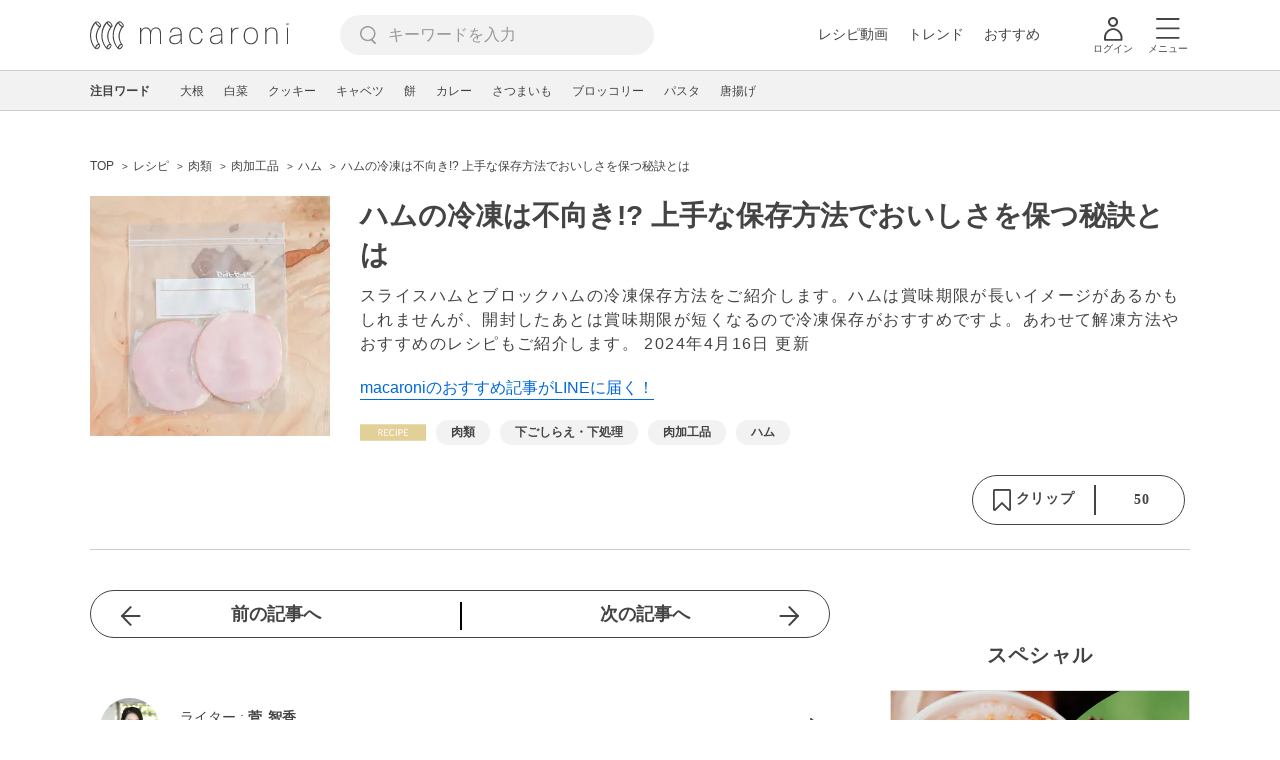

--- FILE ---
content_type: text/html; charset=UTF-8
request_url: https://macaro-ni.jp/38411?page=2
body_size: 18707
content:
<!doctype html>
<html lang="ja">
    <head prefix="og: http://ogp.me/ns# fb: http://ogp.me/ns/fb# website: http://ogp.me/ns/website#">
        <title>ハムの冷凍は不向き!? 上手な保存方法でおいしさを保つ秘訣とは - macaroni</title>
        <link rel="preconnect" href="https://cdn.macaro-ni.jp">
<link rel="preconnect" href="https://pagead2.googlesyndication.com">
<link rel="preconnect" href="https://www.googletagmanager.com">
    <link rel="preconnect" href="https://googleads.g.doubleclick.net">

                <meta name="description" content="スライスハムとブロックハムの冷凍保存方法をご紹介します。ハムは賞味期限が長いイメージがあるかもしれませんが、開封したあとは賞味期限が短くなるので冷凍保存がおすすめですよ。あわせて解凍方法やおすすめのレシピもご紹介します。">
    <meta name="thumbnail" content="https://cdn.macaro-ni.jp/image/summary/38/38411/rgcv9DcyCxm16mY90ZNYtMoA7q0HekN7mcpkYn5F.jpg"/>
    <link rel="canonical" href="https://macaro-ni.jp/38411">
            <link rel="alternate" href="android-app://jp.trustridge.macaroni.app/http/macaro-ni.jp/android/launch/38411"/>

    <script type="text/javascript" language="javascript">
        var vc_pid = "885181680";
    </script>

    
    
                <meta charset="utf-8">
<meta http-equiv="X-UA-Compatible" content="IE=Edge">
    <meta name="robots" content="max-image-preview:large" />
<meta name="viewport" content="width=device-width,initial-scale=1.0,minimum-scale=1.0">

<link title="macaroni [マカロニ]" href="https://macaro-ni.jp/rss/pickup.rss" rel="alternate" type="application/rss+xml">
<link rel="apple-touch-icon" href="https://cdn.macaro-ni.jp/assets/img/top/icon_round.png"/>
<link rel="icon" href="https://cdn.macaro-ni.jp/assets/img/top/favicon.ico">
        
                <link rel="preload" href="https://use.fontawesome.com/releases/v5.8.1/css/all.css" integrity="sha384-50oBUHEmvpQ+1lW4y57PTFmhCaXp0ML5d60M1M7uH2+nqUivzIebhndOJK28anvf" crossorigin="anonymous" onload="this.onload=null;this.rel='stylesheet'" as="style">
<link rel="preload" href="https://maxcdn.bootstrapcdn.com/font-awesome/4.7.0/css/font-awesome.min.css" type="text/css" onload="this.onload=null;this.rel='stylesheet'" as="style">

    <link rel="stylesheet" href="https://cdn.macaro-ni.jp/css/pc/app.css?id=4da034e3dfc4a17a2038d5788c6a62e9" type="text/css" media="all" />
        
            <script type="application/ld+json">
    {"@context":"http:\/\/schema.org","@type":"WebSite","about":"macaroni [マカロニ] | 食から暮らしを豊かにするライフスタイルメディア","url":"https:\/\/macaro-ni.jp\/","potentialAction":{"@type":"SearchAction","target":"https:\/\/macaro-ni.jp\/search?q={query}","query-input":"required name=query"}}
</script>


<script type="application/ld+json">{"@context":"https:\/\/schema.org","@type":"Article","name":"ハムの冷凍は不向き!? 上手な保存方法でおいしさを保つ秘訣とは","articleSection":"レシピ","contentLocation":{"@type":"Place","name":"日本"},"copyrightHolder":{"@type":"Organization","name":"株式会社トラストリッジ"},"funder":{"@type":"Organization","name":"株式会社トラストリッジ"},"inLanguage":"ja","copyrightYear":"2026","isAccessibleForFree":"true","keywords":["肉類","下ごしらえ・下処理","肉加工品","ハム"],"editor":{"@type":"Person","name":"macaroni編集部"},"author":{"@type":"Person","name":"菅 智香","jobTitle":"育児料理アドバイザー","brand":"macaroni（マカロニ）","description":"育児料理アドバイザー、食育インストラクター。子供と一緒に作る料理、子供に食べさせたい料理を提案。","image":{"@type":"ImageObject","url":"https:\/\/cdn.macaro-ni.jp\/image\/user\/51\/51290\/zg7XJZzniQBm1Zr2DKygyMtZPwyrnnSKpsZ4nnx8.jpg"},"worksFor":"macaroni（マカロニ）","funder":{"@type":"Organization","name":"株式会社トラストリッジ"},"contactPoint":{"@type":"ContactPoint","telephone":"03-6412-8794","email":"info@macaro-ni.jp","contactType":"総合窓口","areaServed":"JP","availableLanguage":"Japanese"},"url":"https:\/\/macaro-ni.jp\/user\/kan_tomoka","sameAs":["https:\/\/www.instagram.com\/japanese_kitchen\/?hl=ja","https:\/\/www.facebook.com\/kan.tomoka\/","https:\/\/tomokaskitchen.com\/"],"hasCredential":[]},"datePublished":"2017-01-17 17:00:47","description":"スライスハムとブロックハムの冷凍保存方法をご紹介します。ハムは賞味期限が長いイメージがあるかもしれませんが、開封したあとは賞味期限が短くなるので冷凍保存がおすすめですよ。あわせて解凍方法やおすすめのレシピもご紹介します。","headline":"ハムの冷凍は不向き!? 上手な保存方法でおいしさを保つ秘訣とは","image":{"@type":"ImageObject","url":["https:\/\/cdn.macaro-ni.jp\/image\/summary\/38\/38411\/cg8ZUkJSsPFXeaqr0sbnU7e34lAGTZDL8VtRCen9.jpg","https:\/\/cdn.macaro-ni.jp\/image\/summary\/38\/38411\/OAAoaLpklGv53GO7sU0474UjzBjhMTEpftjMUBVo.jpg","https:\/\/cdn.macaro-ni.jp\/image\/summary\/38\/38411\/tp1UkXlhDpBtbs3s2Lh1tNooiIUIw2eGkqohPhEF.jpg","https:\/\/cdn.macaro-ni.jp\/image\/summary\/38\/38411\/D6roYhaMuUHsYdZUzNdDW9Ta4EYn2XC4ayY0P1ds.jpg","https:\/\/cdn.macaro-ni.jp\/image\/summary\/38\/38411\/JDfoSDckFzGs9JA0YfE8dntd8WeckBGKeFQVycCY.jpg","https:\/\/cdn.macaro-ni.jp\/image\/summary\/38\/38411\/r1v1OatRC85CfmlpG1yX67gxvDKUJMDxIKni30eV.jpg","https:\/\/cdn.macaro-ni.jp\/image\/summary\/38\/38411\/Nqsp7xswMwTiJP8FcjGxtgndd1qRvGXnp612S1BA.jpg","https:\/\/cdn.macaro-ni.jp\/image\/summary\/38\/38411\/PPmeTsWuiY5CzdcaEYirnUDQfGrlv7TQRBTRsOJK.jpg","https:\/\/cdn.macaro-ni.jp\/image\/summary\/38\/38411\/kouYie3rU9TW87Djv9g3HpmNqSIjpt2nz3BGf3kT.jpg","https:\/\/image.space.rakuten.co.jp\/d\/strg\/ctrl\/3\/ec0f9cd49144bb2c9c1c8e3407899b367a38d358.86.2.3.2.jpg","https:\/\/image.space.rakuten.co.jp\/d\/strg\/ctrl\/3\/a4e9f7e1ec55363517937f95ce9d3051618423ed.28.2.3.2.jpg"]},"thumbnailUrl":["https:\/\/cdn.macaro-ni.jp\/image\/summary\/38\/38411\/rgcv9DcyCxm16mY90ZNYtMoA7q0HekN7mcpkYn5F.jpg?p=1x1","https:\/\/cdn.macaro-ni.jp\/image\/summary\/38\/38411\/rgcv9DcyCxm16mY90ZNYtMoA7q0HekN7mcpkYn5F.jpg?p=4x3","https:\/\/cdn.macaro-ni.jp\/image\/summary\/38\/38411\/rgcv9DcyCxm16mY90ZNYtMoA7q0HekN7mcpkYn5F.jpg?p=16x9"],"publisherImprint":{"@type":"Organization","name":"macaroni（マカロニ）","logo":{"@type":"ImageObject","url":"https:\/\/cdn.macaro-ni.jp\/assets\/img\/v2\/pc_logo_black_215_35.png"}},"publisher":{"@type":"Organization","name":"株式会社トラストリッジ","logo":{"@type":"ImageObject","url":"https:\/\/cdn.macaro-ni.jp\/assets\/img\/trustridge_logo.png"}},"dateModified":"2025-06-06T06:39:19.000000Z","mainEntityOfPage":"https:\/\/macaro-ni.jp\/38411"}</script>

<script type="application/ld+json">
{"@context":"https:\/\/schema.org","@type":"BreadcrumbList","itemListElement":[{"@type":"ListItem","position":1,"name":"レシピ","item":"https:\/\/macaro-ni.jp\/category\/recipe"},{"@type":"ListItem","position":2,"name":"肉類","item":"https:\/\/macaro-ni.jp\/tag\/recipes\/3519"},{"@type":"ListItem","position":3,"name":"肉加工品","item":"https:\/\/macaro-ni.jp\/tag\/recipes\/3578"},{"@type":"ListItem","position":4,"name":"ハム","item":"https:\/\/macaro-ni.jp\/tag\/recipes\/3591"},{"@type":"ListItem","position":5,"name":"ハムの冷凍は不向き!? 上手な保存方法でおいしさを保つ秘訣とは"}]}
</script>




<script type="application/ld+json">
{"@context":"https:\/\/schema.org","@type":"Recipe","name":"ハムの冷凍は不向き!? 上手な保存方法でおいしさを保つ秘訣とは","image":["https:\/\/cdn.macaro-ni.jp\/image\/summary\/38\/38411\/rgcv9DcyCxm16mY90ZNYtMoA7q0HekN7mcpkYn5F.jpg?p=1x1","https:\/\/cdn.macaro-ni.jp\/image\/summary\/38\/38411\/rgcv9DcyCxm16mY90ZNYtMoA7q0HekN7mcpkYn5F.jpg?p=4x3","https:\/\/cdn.macaro-ni.jp\/image\/summary\/38\/38411\/rgcv9DcyCxm16mY90ZNYtMoA7q0HekN7mcpkYn5F.jpg?p=16x9"],"author":{"@type":"Person","name":"菅 智香","jobTitle":"育児料理アドバイザー","brand":"macaroni（マカロニ）","description":"育児料理アドバイザー、食育インストラクター。子供と一緒に作る料理、子供に食べさせたい料理を提案。","image":{"@type":"ImageObject","url":"https:\/\/cdn.macaro-ni.jp\/image\/user\/51\/51290\/zg7XJZzniQBm1Zr2DKygyMtZPwyrnnSKpsZ4nnx8.jpg"},"worksFor":"macaroni（マカロニ）","funder":{"@type":"Organization","name":"株式会社トラストリッジ"},"contactPoint":{"@type":"ContactPoint","telephone":"03-6412-8794","email":"info@macaro-ni.jp","contactType":"総合窓口","areaServed":"JP","availableLanguage":"Japanese"},"url":"https:\/\/macaro-ni.jp\/user\/kan_tomoka","sameAs":["https:\/\/www.instagram.com\/japanese_kitchen\/?hl=ja","https:\/\/www.facebook.com\/kan.tomoka\/","https:\/\/tomokaskitchen.com\/"],"hasCredential":[]},"datePublished":"2017-01-17T17:00:47+09:00","dateModified":"2024-04-16T17:23:30+09:00","keywords":"肉加工品, ハム","description":"スライスハムとブロックハムの冷凍保存方法をご紹介します。ハムは賞味期限が長いイメージがあるかもしれませんが、開封したあとは賞味期限が短くなるので冷凍保存がおすすめですよ。あわせて解凍方法やおすすめのレシピもご紹介します。","recipeCategory":"肉類, 下ごしらえ・下処理","recipeCuisine":"日本","interactionStatistic":[{"@type":"InteractionCounter","interactionType":{"@type":"LikeAction"},"userInteractionCount":50}]}
</script>

            <meta name="twitter:card" content="summary_large_image">
    <meta name="twitter:site" content="@macaroni_news">
    <meta name="twitter:title" content="ハムの冷凍は不向き!? 上手な保存方法でおいしさを保つ秘訣とは - macaroni">
    <meta name="twitter:description" content="スライスハムとブロックハムの冷凍保存方法をご紹介します。ハムは賞味期限が長いイメージがあるかもしれませんが、開封したあとは賞味期限が短くなるので冷凍保存がおすすめですよ。あわせて解凍方法やおすすめのレシピもご紹介します。">
    <meta name="twitter:image" content="https://cdn.macaro-ni.jp/image/summary/38/38411/rgcv9DcyCxm16mY90ZNYtMoA7q0HekN7mcpkYn5F.jpg">
    <meta property="og:locale" content="ja_JP">
    <meta property="og:title" content="ハムの冷凍は不向き!? 上手な保存方法でおいしさを保つ秘訣とは - macaroni">
    <meta property="og:type" content="article">
            <meta property="og:image" content="https://cdn.macaro-ni.jp/image/summary/38/38411/rgcv9DcyCxm16mY90ZNYtMoA7q0HekN7mcpkYn5F.jpg">
            <meta property="og:image" content="https://cdn.macaro-ni.jp/image/summary/38/38411/cg8ZUkJSsPFXeaqr0sbnU7e34lAGTZDL8VtRCen9.jpg">
            <meta property="og:image" content="https://cdn.macaro-ni.jp/image/summary/38/38411/OAAoaLpklGv53GO7sU0474UjzBjhMTEpftjMUBVo.jpg">
            <meta property="og:image" content="https://cdn.macaro-ni.jp/image/summary/38/38411/tp1UkXlhDpBtbs3s2Lh1tNooiIUIw2eGkqohPhEF.jpg">
            <meta property="og:image" content="https://cdn.macaro-ni.jp/image/summary/38/38411/D6roYhaMuUHsYdZUzNdDW9Ta4EYn2XC4ayY0P1ds.jpg">
            <meta property="og:image" content="https://cdn.macaro-ni.jp/image/summary/38/38411/JDfoSDckFzGs9JA0YfE8dntd8WeckBGKeFQVycCY.jpg">
            <meta property="og:image" content="https://cdn.macaro-ni.jp/image/summary/38/38411/r1v1OatRC85CfmlpG1yX67gxvDKUJMDxIKni30eV.jpg">
            <meta property="og:image" content="https://cdn.macaro-ni.jp/image/summary/38/38411/Nqsp7xswMwTiJP8FcjGxtgndd1qRvGXnp612S1BA.jpg">
            <meta property="og:image" content="https://cdn.macaro-ni.jp/image/summary/38/38411/PPmeTsWuiY5CzdcaEYirnUDQfGrlv7TQRBTRsOJK.jpg">
            <meta property="og:image" content="https://cdn.macaro-ni.jp/image/summary/38/38411/kouYie3rU9TW87Djv9g3HpmNqSIjpt2nz3BGf3kT.jpg">
            <meta property="og:image" content="https://image.space.rakuten.co.jp/d/strg/ctrl/3/ec0f9cd49144bb2c9c1c8e3407899b367a38d358.86.2.3.2.jpg">
            <meta property="og:image" content="https://image.space.rakuten.co.jp/d/strg/ctrl/3/a4e9f7e1ec55363517937f95ce9d3051618423ed.28.2.3.2.jpg">
        <meta property="og:url" content="https://macaro-ni.jp/38411">
    <meta property="og:description" content="スライスハムとブロックハムの冷凍保存方法をご紹介します。ハムは賞味期限が長いイメージがあるかもしれませんが、開封したあとは賞味期限が短くなるので冷凍保存がおすすめですよ。あわせて解凍方法やおすすめのレシピもご紹介します。">
    <meta property="og:site_name" content="macaroni [マカロニ]">
            <meta property="fb:pages" content="655800347811781" />
<meta property="fb:app_id" content="1385631188326032">
<meta property="og:locale" content="ja_JP">



        
                <meta name="google-site-verification" content="saZ5TzkpiWbKncaD59bFWjg5O4k9zq4FYyHj6Rwj7_4" />


<script>
    (async function() {
        try {
            
            const response = await fetch('/api/users/id', {
                method: 'GET',
                credentials: 'include',
                headers: {
                    'X-Requested-With': 'XMLHttpRequest',
                    'Accept': 'application/json'
                }
            });

            if (response.ok) {
                const data = await response.json();
                window.dataLayer = window.dataLayer || [];
                window.dataLayer.push({
                    'user_id': data.user_id,
                    'event': 'gtm.set_user_id'
                });
            }
        } catch (error) {
            console.error('ユーザーID取得apiの実行に失敗');
        } finally {
            
            (function(w,d,s,l,i){w[l]=w[l]||[];w[l].push({'gtm.start':
                new Date().getTime(),event:'gtm.js'});var f=d.getElementsByTagName(s)[0],
                j=d.createElement(s),dl=l!='dataLayer'?'&l='+l:'';j.async=true;j.src=
                'https://www.googletagmanager.com/gtm.js?id='+i+dl;f.parentNode.insertBefore(j,f);
            })(window,document,'script','dataLayer','GTM-5W8H9MR');
        }
    })();
</script>

<meta name="format-detection" content="telephone=no">



    
    
    <meta name="p:domain_verify" content="a55e853810e2afd5944437594a6adb5b"/>
        
        
        <script async="async" src="https://securepubads.g.doubleclick.net/tag/js/gpt.js"></script>
    <script>
        window.googletag = window.googletag || {cmd: []};
        var google_interstitial_slot;
        googletag.cmd.push(function() {
            google_interstitial_slot = googletag.defineOutOfPageSlot("/146460235/M_PC_ART_Interstitial", googletag.enums.OutOfPageFormat.INTERSTITIAL);
            if (google_interstitial_slot) {
                google_interstitial_slot.addService(googletag.pubads());
            }
            googletag.pubads().enableSingleRequest();
            googletag.enableServices();
            googletag.display(google_interstitial_slot);
        });
    </script>

    
    <script>
        window.gnshbrequest = window.gnshbrequest || {cmd:[]};
        window.gnshbrequest.cmd.push(function(){
            window.gnshbrequest.forceInternalRequest();
        });
    </script>
    <script async src="https://securepubads.g.doubleclick.net/tag/js/gpt.js"></script>
    <script async src="https://cpt.geniee.jp/hb/v1/219635/1438/wrapper.min.js"></script>

    
    <script type="text/javascript">
        window.googletag = window.googletag || {cmd: []};
        googletag.cmd.push(function () {
            
            googletag.defineSlot('/146460235/PC_ALL_1stRec', [[1, 1], [300, 250], 'fluid'], 'div-gpt-ad-00001-0').addService(googletag.pubads());
            googletag.defineSlot('/146460235/PC_ALL_2ndRec', [[300, 250], 'fluid'], 'div-gpt-ad-00002-0').addService(googletag.pubads());
            googletag.defineSlot('/146460235/PC_ART_3rdRec', [[1, 1], [300, 250], 'fluid'], 'div-gpt-ad-00003-0').addService(googletag.pubads());
            googletag.defineSlot('/146460235/PC_ART_4thRec', [[1, 1], [300, 250], [300, 600], 'fluid'], 'div-gpt-ad-00004-0').addService(googletag.pubads());
            googletag.defineSlot('/146460235/PC_ART_Overlay', [[1, 1], [728, 90]], 'div-gpt-ad-00050-0').addService(googletag.pubads());
            googletag.defineSlot('/146460235/M_PC_ALL_2ndRec2', [[1, 1], [300, 250], 'fluid'], 'div-gpt-ad-00002-2-0').addService(googletag.pubads());
            googletag.defineSlot('/146460235/PC_ALL_2ndRec3', [[1, 1], [300, 250], 'fluid'], 'div-gpt-ad-00002-3-0').addService(googletag.pubads());
            googletag.defineSlot('/146460235/PC_ART_LeftRec', [[300, 250], [336, 280], 'fluid'], 'div-gpt-ad-00021-0').addService(googletag.pubads());
            googletag.defineSlot('/146460235/PC_ART_RightRec', [[300, 250], [336, 280], 'fluid'], 'div-gpt-ad-00022-0').addService(googletag.pubads());

                            
                googletag.defineSlot('/146460235/PC_ART_Billboard', [[1, 1], [728, 90], [970, 90], [970, 250], 'fluid'], 'div-gpt-ad-00010-0').addService(googletag.pubads());
                                    googletag.defineSlot('/146460235/PC_ART_InLeftRec', [[300, 250], [336, 280], 'fluid'], 'div-gpt-ad-00011-0').addService(googletag.pubads());
                    googletag.defineSlot('/146460235/PC_ART_InRightRec', [[300, 250], [336, 280], 'fluid'], 'div-gpt-ad-00012-0').addService(googletag.pubads());
                                                    googletag.defineSlot('/146460235/PC_ART_In2LeftRec', [[300, 250], [336, 280], 'fluid'], 'div-gpt-ad-00013-0').addService(googletag.pubads());
                    googletag.defineSlot('/146460235/PC_ART_In2RightRec', [[300, 250], [336, 280], 'fluid'], 'div-gpt-ad-00014-0').addService(googletag.pubads());
                            
            googletag.pubads().enableSingleRequest();
            googletag.pubads().collapseEmptyDivs();
            googletag.enableServices();
        });
    </script>

    


    
            <script type="text/javascript">
            window._taboola = window._taboola || [];
            _taboola.push({article:'auto'});
            !function (e, f, u, i) {
                if (!document.getElementById(i)){
                    e.async = 1;
                    e.src = u;
                    e.id = i;
                    f.parentNode.insertBefore(e, f);
                }
            }(document.createElement('script'),
                document.getElementsByTagName('script')[0],
                '//cdn.taboola.com/libtrc/macaroni/loader.js',
                'tb_loader_script');
            if(window.performance && typeof window.performance.mark == 'function')
            {window.performance.mark('tbl_ic');}
        </script>
    
    </head>
    <body>
                    <noscript><iframe src="https://www.googletagmanager.com/ns.html?id=GTM-5W8H9MR"
height="0" width="0" style="display:none;visibility:hidden"></iframe></noscript>


<script type="text/javascript">
    service_domain = "macaro-ni.jp";
</script>

    
    <div id="fb-root"></div>
                <div class="l-wrapper">
            <header class="globalHeader" id="js-globalHeader">
    
    <div class="drawerMenu">
    <input class="drawerMenu__drawerMenuCheckbox" id="drawerMenuCheckbox" type="checkbox">
    <label class="drawerMenu__overlay" for="drawerMenuCheckbox"></label>

    <div class="drawerMenu__inner">
        <label class="drawerMenu__closeAction" for="drawerMenuCheckbox">
            <div class="drawerMenu__closeButton"></div>
            <p class="drawerMenu__closeText">閉じる</p>
        </label>
        <ul class="drawerMenu__itemWrapper">
            <li class="drawerMenu__item">
                <a href="/trend" class="drawerMenu__link ga_inside_link">
                    <img
                        src="https://cdn.macaro-ni.jp/assets/img/v4/trend.svg"
                        class="drawerMenu__icon"
                        loading="lazy"
                        alt=""
                    >
                    <p class="drawerMenu__text">トレンドニュース</p>
                </a>
            </li>
                            <li class="drawerMenu__item">
                    <a href="/category/recipe" class="drawerMenu__link ga_category">
                        <img
                            src="https://cdn.macaro-ni.jp/assets/img/v4/recipe.svg"
                            class="drawerMenu__icon"
                            loading="lazy"
                            alt=""
                        >
                        <p class="drawerMenu__text">レシピ</p>
                    </a>
                </li>
                
                                    <li class="drawerMenu__item">
                        <a class="drawerMenu__link ga_inside_link" href="/movie">
                            <img
                                src="https://cdn.macaro-ni.jp/assets/img/v4/movie.svg"
                                class="drawerMenu__icon"
                                loading="lazy"
                                alt=""
                            >
                            <p class="drawerMenu__text">レシピ動画</p>
                        </a>
                    </li>
                                            <li class="drawerMenu__item">
                    <a href="/category/gourmet" class="drawerMenu__link ga_category">
                        <img
                            src="https://cdn.macaro-ni.jp/assets/img/v4/gourmet.svg"
                            class="drawerMenu__icon"
                            loading="lazy"
                            alt=""
                        >
                        <p class="drawerMenu__text">おでかけ</p>
                    </a>
                </li>
                
                                            <li class="drawerMenu__item">
                    <a href="/category/living" class="drawerMenu__link ga_category">
                        <img
                            src="https://cdn.macaro-ni.jp/assets/img/v4/living.svg"
                            class="drawerMenu__icon"
                            loading="lazy"
                            alt=""
                        >
                        <p class="drawerMenu__text">暮らし</p>
                    </a>
                </li>
                
                                            <li class="drawerMenu__item">
                    <a href="/category/health" class="drawerMenu__link ga_category">
                        <img
                            src="https://cdn.macaro-ni.jp/assets/img/v4/health.svg"
                            class="drawerMenu__icon"
                            loading="lazy"
                            alt=""
                        >
                        <p class="drawerMenu__text">ヘルス&amp;ビューティー</p>
                    </a>
                </li>
                
                                            <li class="drawerMenu__item">
                    <a href="/category/food" class="drawerMenu__link ga_category">
                        <img
                            src="https://cdn.macaro-ni.jp/assets/img/v4/food.svg"
                            class="drawerMenu__icon"
                            loading="lazy"
                            alt=""
                        >
                        <p class="drawerMenu__text">フード&amp;ドリンク</p>
                    </a>
                </li>
                
                                        <li class="drawerMenu__item">
                <a href="/topics" class="drawerMenu__link ga_inside_link">
                    <img
                        src="https://cdn.macaro-ni.jp/assets/img/v4/topics.svg"
                        class="drawerMenu__icon"
                        loading="lazy"
                        alt=""
                    >
                    <p class="drawerMenu__text">特集</p>
                </a>
            </li>
            <li class="drawerMenu__item">
                <a href="/serialize" class="drawerMenu__link ga_inside_link">
                    <img
                        src="https://cdn.macaro-ni.jp/assets/img/v4/serialize.svg"
                        class="drawerMenu__icon"
                        loading="lazy"
                        alt=""
                    >
                    <p class="drawerMenu__text">連載</p>
                </a>
            </li>
            <li class="drawerMenu__item">
                <a href="/mate" class="drawerMenu__link ga_inside_link">
                    <img
                        src="https://cdn.macaro-ni.jp/assets/img/v4/mate.svg"
                        class="drawerMenu__icon"
                        loading="lazy"
                        alt=""
                    />
                    <p class="drawerMenu__text">マカロニメイト</p>
                </a>
            </li>
            <li class="drawerMenu__item">
                <a href="https://ranking.macaro-ni.jp/votes/voting?utm_source=media&utm_medium=macaroni" class="drawerMenu__link">
                    <img
                        src="https://cdn.macaro-ni.jp/assets/img/v4/ranking.svg"
                        class="drawerMenu__icon"
                        loading="lazy"
                        alt=""
                    />
                    <p class="drawerMenu__text">人気投票に参加</p>
                </a>
            </li>
        </ul>
        <div class="drawerMenu__linkWrapper">
                            <a class="drawerMenu__link ga_inside_link" href="/login">ログイン</a>
                                    <img
                src="https://cdn.macaro-ni.jp/assets/img/v4/login_white.svg"
                class="drawerMenu__linkIcon"
                loading="lazy"
                alt=""
            >
        </div>
        <div class="drawerMenu__infoSnsWrapper">
            <a class="drawerMenu__infoSnsIconList ga_outside_link" href="https://twitter.com/macaroni_news" target="_blank">
                <img class="drawerMenu__infoSnsIcon" src="https://cdn.macaro-ni.jp/assets/img/v4/x.svg" alt="X" loading="lazy">
            </a>
            <a class="drawerMenu__infoSnsIconList ga_outside_link" href="https://www.facebook.com/macaroni.jp/" target="_blank">
                <img class="drawerMenu__infoSnsIcon" src="https://cdn.macaro-ni.jp/assets/img/v4/facebook.svg" alt="Facebook" loading="lazy">
            </a>
            <a class="drawerMenu__infoSnsIconList ga_outside_link" href="https://www.instagram.com/macaroni_news/" target="_blank">
                <img class="drawerMenu__infoSnsIcon" src="https://cdn.macaro-ni.jp/assets/img/v4/instagram.png" alt="Instagram" loading="lazy">
            </a>
            <a class="drawerMenu__infoSnsIconList ga_outside_link" href="https://www.youtube.com/channel/UC6vzXCyUFiz0wMF6aIe7Isg" target="_blank">
                <img class="drawerMenu__infoSnsIcon" src="https://cdn.macaro-ni.jp/assets/img/v4/youtube.png" alt="YouTube" loading="lazy">
            </a>
        </div>
    </div>
</div>

    <div class="globalHeader__inner">
        <div class="globalHeader__logoWrapper">
            <a class="globalHeader__logoText ga_inside_link" href="/">
                <img class="globalHeader__logoText" src="https://cdn.macaro-ni.jp/assets/img/v4/header_logo.svg" alt="マカロニ">
            </a>
        </div>
        <section class="searchMenu">
    <input class="searchMenu__searchMenuCheckbox" id="searchMenuCheckbox" type="checkbox">
    <div class="searchMenu__inner">

        <div class="searchMenu__formWrapper">
            <div class="searchMenu__searchFormWrapper">
                <form action="/search" method="get" id="searchForm" class="searchMenu__form">
                                            <input type="text" class="searchMenu__formInput" id="searchFormKeywordInput" name="q" placeholder="キーワードを入力" autocomplete="off">
                                        <img
                        src="https://cdn.macaro-ni.jp/assets/img/v4/cross.svg"
                        alt=""
                        id="searchKeywordDelete"
                        class="searchMenu__keywordDeleteIcon"
                        loading="lazy"
                    />
                </form>
            </div>
        </div>
        <div class="searchMenu__keywordWrapper">
            <div id="suggestWrapper" class="searchMenu__suggestWrapper"></div>
            <span class="searchMenu__keywordTitle">人気のキーワード</span>
            <ul class="searchMenu__keywordListWrapper">
                                                            <li class="searchMenu__keywordList">
                            <a href="/tag/recipes/3028" class="searchMenu__keywordLink ga_inside_link">野菜</a>
                        </li>
                                                                                <li class="searchMenu__keywordList">
                            <a href="/tag/recipes/3482" class="searchMenu__keywordLink ga_inside_link">乳製品</a>
                        </li>
                                                                                <li class="searchMenu__keywordList">
                            <a href="/tag/recipes/4212" class="searchMenu__keywordLink ga_inside_link">米・雑穀</a>
                        </li>
                                                                                <li class="searchMenu__keywordList">
                            <a href="/tag/recipes/2099" class="searchMenu__keywordLink ga_inside_link">麺料理</a>
                        </li>
                                                                                <li class="searchMenu__keywordList">
                            <a href="/tag/recipes/4749" class="searchMenu__keywordLink ga_inside_link">調理器具を使ったレシピ</a>
                        </li>
                                                                                <li class="searchMenu__keywordList">
                            <a href="/tag/recipes/2360" class="searchMenu__keywordLink ga_inside_link">卵料理</a>
                        </li>
                                                                                <li class="searchMenu__keywordList">
                            <a href="/tag/recipes/3476" class="searchMenu__keywordLink ga_inside_link">卵</a>
                        </li>
                                                                                <li class="searchMenu__keywordList">
                            <a href="/tag/recipes/3854" class="searchMenu__keywordLink ga_inside_link">調味料</a>
                        </li>
                                                                                <li class="searchMenu__keywordList">
                            <a href="/tag/recipes/4747" class="searchMenu__keywordLink ga_inside_link">献立</a>
                        </li>
                                                </ul>
        </div>
    </div>
    <label class="searchMenu__overlay" for="searchMenuCheckbox"></label>
</section>

        <div class="globalHeader__searchFormWrapper">
            <form action="/search" method="get" id="searchForm" class="globalHeader__form">
                                   <input type="text" readonly="readonly" class="globalHeader__formInput" id="toggleSearchFormView" name="q" placeholder="キーワードを入力" autocomplete="off">
                            </form>
        </div>
        <div class="globalHeader__menuWrapper">
            <div class="globalHeader__menuListWrapper">
                <div class="globalHeader__menuList">
                    <a class="globalHeader__menuLink ga_inside_link" href="/movie">レシピ動画</a>
                </div>
                <div class="globalHeader__menuList">
                    <a class="globalHeader__menuLink ga_inside_link" href="/trend">トレンド</a>
                </div>
                <div class="globalHeader__menuList">
                    <a class="globalHeader__menuLink ga_inside_link" href="/topics">おすすめ</a>
                </div>
            </div>
            <div class="globalHeader__actionWrapper">
                
                                    <div class="globalHeader__iconList">
                        <a href="/login" class="ga_inside_link">
                            <span class="globalHeader__iconWrapper">
                                <img class="globalHeader__icon" src="https://cdn.macaro-ni.jp/assets/img/v4/login.svg" alt="">
                            </span>
                            <span class="globalHeader__iconDescription">ログイン</span>
                        </a>
                    </div>
                                                <div class="globalHeader__iconList">
                    <label for="drawerMenuCheckbox" class="globalHeader__drawerCheckboxLabel">
                        <span class="globalHeader__iconWrapper">
                            <img class="globalHeader__icon" src="https://cdn.macaro-ni.jp/assets/img/v4/menu.svg" alt="">
                        </span>
                        <span class="globalHeader__iconDescription">メニュー</span>
                    </label>
                </div>
            </div>
        </div>
    </div>
</header>
            <div class="featuredTag">
    <div class="featuredTag__wrapper">
        <div class="featuredTag__label">注目ワード</div>
        <div id="featuredTagList" class="featuredTag__tagWrapper">
            
        </div>
    </div>
</div>
            <div class="l-contentsHeader">
                    <aside class="ad-billboard">
        <div id='div-gpt-ad-00010-0'>
            <script>
                googletag.cmd.push(function() { googletag.display('div-gpt-ad-00010-0'); });
            </script>
        </div>
    </aside>
                
                                    <div class="articleHeader">
                                <section class="breadcrumb--article">
            
        <ol class="breadcrumb__items">
                            <li class="breadcrumb__item breadcrumb__tagView">
                                            <a href="/" class="breadcrumb__link ga_inside_link">
                            <span class="breadcrumb__text">TOP</span>
                        </a>
                                    </li>
                            <li class="breadcrumb__item breadcrumb__tagView">
                                            <a href="/category/recipe" class="breadcrumb__link ga_inside_link">
                            <span class="breadcrumb__text">レシピ</span>
                        </a>
                                    </li>
                            <li class="breadcrumb__item breadcrumb__tagView">
                                            <a href="/tag/recipes/3519" class="breadcrumb__link ga_inside_link">
                            <span class="breadcrumb__text">肉類</span>
                        </a>
                                    </li>
                            <li class="breadcrumb__item breadcrumb__tagView">
                                            <a href="/tag/recipes/3578" class="breadcrumb__link ga_inside_link">
                            <span class="breadcrumb__text">肉加工品</span>
                        </a>
                                    </li>
                            <li class="breadcrumb__item breadcrumb__tagView">
                                            <a href="/tag/recipes/3591" class="breadcrumb__link ga_inside_link">
                            <span class="breadcrumb__text">ハム</span>
                        </a>
                                    </li>
                            <li class="breadcrumb__item breadcrumb__tagView">
                                            <div class="breadcrumb__link">
                            <span class="breadcrumb__text">ハムの冷凍は不向き!? 上手な保存方法でおいしさを保つ秘訣とは</span>
                        </div>
                                    </li>
                    </ol>
    </section>
                                <div class="articleInfo">
    
    
    <div class="articleInfo__info">
                    <div class="articleInfo__thumbnailWrapper">
                <img
                    class="articleInfo__thumbnail"
                    src="https://cdn.macaro-ni.jp/image/summary/38/38411/rgcv9DcyCxm16mY90ZNYtMoA7q0HekN7mcpkYn5F.jpg?p=small"
                    alt=""
                />
            </div>
                <div class="articleInfo__descriptionWrapper">
            <h1 class="articleInfo__title">ハムの冷凍は不向き!? 上手な保存方法でおいしさを保つ秘訣とは</h1>
            <p class="articleInfo__description">スライスハムとブロックハムの冷凍保存方法をご紹介します。ハムは賞味期限が長いイメージがあるかもしれませんが、開封したあとは賞味期限が短くなるので冷凍保存がおすすめですよ。あわせて解凍方法やおすすめのレシピもご紹介します。
                <span>2024年4月16日 更新</span>
            </p>
                            <a class="articleInfo__descriptionPromotion" href="https://line.me/R/ti/p/%40oa-macaroni">macaroniのおすすめ記事がLINEに届く！</a>
                        <div class="articleInfo__otherWrapper">
                
                                <div class="articleInfo__tagAndDateWrapper">
                    <div class="articleInfo__tagWrapper">
                        <a
                            class="articleInfo__categoryName"
                            href="/category/recipe"
                            aria-label="レシピカテゴリーの記事一覧へ"
                        >
                                                            <img
                                    src="https://cdn.macaro-ni.jp/assets/img/category/recipe.svg"
                                    alt=""
                                    class="articleInfo__categoryIcon"
                                >
                                                    </a>
                                                    <a href="/tag/recipes/3519" class="articleInfo__tagLink">
                                <span class="articleInfo__tag">肉類</span>
                            </a>
                                                    <a href="/tag/5468" class="articleInfo__tagLink">
                                <span class="articleInfo__tag">下ごしらえ・下処理</span>
                            </a>
                                                    <a href="/tag/recipes/3578" class="articleInfo__tagLink">
                                <span class="articleInfo__tag">肉加工品</span>
                            </a>
                                                    <a href="/tag/recipes/3591" class="articleInfo__tagLink">
                                <span class="articleInfo__tag">ハム</span>
                            </a>
                                            </div>
                </div>
            </div>

            <div class="articleInfo__clipSection">
                <div class="articleInfo__videoInfoWrapper">
                    
                    
                    
                    
                                    </div>
                <div class="serviceButtons">
            <div class="serviceButtons__clipWrapper" id="fav_area">
            <div
                id="pc_summary_like"
                class="serviceButtons__clip"
                data-delay_login="pc_summary_like"
                data-delay_login_param="summary_id:38411"
                data-color="#E3D099"
                data-is-login=""
                data-login-url="https://macaro-ni.jp/login"
            >
                <a id="like_bt" class="serviceButtons__clipLink">
                    <span class="serviceButtons__clipButton clip_button " style="background-color: #fff" data-color="#E3D099">
                        <div class="serviceButtons__clipImageWrapper">
                            <img
                                class="serviceButtons__clipImage clip_image"
                                src="https://cdn.macaro-ni.jp/assets/img/v4/clip.png"
                                alt=""
                            />
                            <span class="serviceButtons__clipText">クリップ</span>
                        </div>
                        <span class="serviceButtons__clipDelimiter"></span>
                        <span class="serviceButtons__clipCount">50</span>
                    </span>
                </a>
            </div>
        </div>
    </div>
            </div>
        </div>
    </div>
</div>


                        </div>
                            </div>
            <div class="l-contentsWrapper">
                <main role="main" class="l-main">
                    <article class="l-article">
                            
    
    <section
            class="articleShow"
            data-article-id="38411"
            data-video-url=""
    >
        
        
        
                    <div class="articleShow__topTransition">
                <a href="https://macaro-ni.jp/38604"
                   class="articleShow__topPrevArticleLink">
                    前の記事へ
                </a>
                <a href="https://macaro-ni.jp/39209"
                   class="articleShow__topNextArticleLink">
                    次の記事へ
                </a>
            </div>
        
        
                    <div class="articleShow__info">
                <div class="articleShow__border"></div>
                <div class="articleShow__writer">
                    <div class="articleShow__writerLeft">
                        <img
                            class="articleShow__writerImage"
                            src="https://cdn.macaro-ni.jp/image/user/51/51290/zg7XJZzniQBm1Zr2DKygyMtZPwyrnnSKpsZ4nnx8.jpg?p=mini"
                            alt=""
                        />
                    </div>
                    <div class="articleShow__writerRight">
                        <p class="articleShow__writerText">ライター : <span class="articleShow__writerName">菅 智香</span></p>
                        <p class="articleShow__writerPosition">育児料理アドバイザー</p>
                        <img
                            src="https://cdn.macaro-ni.jp/assets/img/v4/writerLink.svg"
                            class="articleShow__writerImageIcon"
                            loading="lazy"
                            alt=""
                        />
                    </div>
                    <a
                        class="ga_inside_link articleShow__writerNameLink"
                        href="/user/kan_tomoka"
                        aria-label="菅 智香のプロフィールへ"
                    ></a>
                </div>
                            </div>
        
                    <div id="nativeAd_pc_underWriter" class="articleShow__nativeAd">
                <script>
                    document.addEventListener('DOMContentLoaded', function () {
                        window.nativeAdApiResult === null ? window.targetNativeAdUnitQueueList.push('nativeAd_pc_underWriter') : window.embedNativeAd('nativeAd_pc_underWriter');
                    });
                </script>
            </div>
        
                    <div class="articleShow__headLine">
                <div class="articleShow__headLineTitleWrapper">
                    <h2 class="articleShow__headLineTitle">目次</h2>
                    <div class="articleShow__headLineToggle headLineToggle">
                        <span class="articleShow__headLineToggleText" data-is-open="true">小見出しも全て表示</span>
                        <span class="articleShow__headLineToggleText" data-is-open="false">閉じる</span>
                        <img
                            src="https://cdn.macaro-ni.jp/assets/img/gray_arrow_icon_right.png"
                            class="articleShow__headLineToggleIcon"
                            alt=""
                            width="8"
                            height="12"
                            loading="lazy"
                            data-is-open="false"
                        >
                    </div>
                </div>
                <nav class="articleShow__headingListItemsWrapper">
                    <ul class="articleShow__headingListItems">
                                                    <li class="articleShow__headingListItem--large">
                                <div class="articleShow__headingListItemRow">
                                    <div class="articleShow__headingListItemDot--large"></div>
                                    <div data-to="heading-3133629"
                                        onclick="ga('send', {hitType:'event', eventCategory:'AgendaClick', eventAction: location.pathname, eventLabel: 'heading-3133629'});">
                                        <a class="articleShow__headingListLink ga_inside_link"
                                            href="/38411#heading-3133629">
                                                <p class="articleShow__headingListTitle">スライスハムの冷凍保存方法（保存期間：4週間）</p>
                                        </a>
                                    </div>
                                </div>
                                                                    <ul class="articleShow__headingListItems">
                                                                                    <li class="articleShow__headingListItem--medium" data-is-open="false">
                                                <div class="articleShow__headingListItemRow">
                                                    <div class="articleShow__headingListItemDot--medium"></div>
                                                    <div data-to="heading-3133630"
                                                        onclick="ga('send', {hitType:'event', eventCategory:'AgendaClick', eventAction: location.pathname, eventLabel: 'heading-3133630'});">
                                                        <a class="articleShow__headingListLink ga_inside_link"
                                                            href="/38411#heading-3133630">
                                                                <p class="articleShow__headingListTitle">準備するもの</p>
                                                        </a>
                                                    </div>
                                                </div>
                                            </li>
                                                                                    <li class="articleShow__headingListItem--medium" data-is-open="false">
                                                <div class="articleShow__headingListItemRow">
                                                    <div class="articleShow__headingListItemDot--medium"></div>
                                                    <div data-to="heading-3133631"
                                                        onclick="ga('send', {hitType:'event', eventCategory:'AgendaClick', eventAction: location.pathname, eventLabel: 'heading-3133631'});">
                                                        <a class="articleShow__headingListLink ga_inside_link"
                                                            href="/38411#heading-3133631">
                                                                <p class="articleShow__headingListTitle">手順</p>
                                                        </a>
                                                    </div>
                                                </div>
                                            </li>
                                                                            </ul>
                                                            </li>
                                                    <li class="articleShow__headingListItem--large">
                                <div class="articleShow__headingListItemRow">
                                    <div class="articleShow__headingListItemDot--large"></div>
                                    <div data-to="heading-3133634"
                                        onclick="ga('send', {hitType:'event', eventCategory:'AgendaClick', eventAction: location.pathname, eventLabel: 'heading-3133634'});">
                                        <a class="articleShow__headingListLink ga_inside_link"
                                            href="/38411#heading-3133634">
                                                <p class="articleShow__headingListTitle">ブロックハムの冷凍保存方法（保存期間：4週間）</p>
                                        </a>
                                    </div>
                                </div>
                                                                    <ul class="articleShow__headingListItems">
                                                                                    <li class="articleShow__headingListItem--medium" data-is-open="false">
                                                <div class="articleShow__headingListItemRow">
                                                    <div class="articleShow__headingListItemDot--medium"></div>
                                                    <div data-to="heading-3133635"
                                                        onclick="ga('send', {hitType:'event', eventCategory:'AgendaClick', eventAction: location.pathname, eventLabel: 'heading-3133635'});">
                                                        <a class="articleShow__headingListLink ga_inside_link"
                                                            href="/38411#heading-3133635">
                                                                <p class="articleShow__headingListTitle">準備するもの</p>
                                                        </a>
                                                    </div>
                                                </div>
                                            </li>
                                                                                    <li class="articleShow__headingListItem--medium" data-is-open="false">
                                                <div class="articleShow__headingListItemRow">
                                                    <div class="articleShow__headingListItemDot--medium"></div>
                                                    <div data-to="heading-3133636"
                                                        onclick="ga('send', {hitType:'event', eventCategory:'AgendaClick', eventAction: location.pathname, eventLabel: 'heading-3133636'});">
                                                        <a class="articleShow__headingListLink ga_inside_link"
                                                            href="/38411#heading-3133636">
                                                                <p class="articleShow__headingListTitle">手順</p>
                                                        </a>
                                                    </div>
                                                </div>
                                            </li>
                                                                            </ul>
                                                            </li>
                                                    <li class="articleShow__headingListItem--large">
                                <div class="articleShow__headingListItemRow">
                                    <div class="articleShow__headingListItemDot--large"></div>
                                    <div data-to="heading-3133640"
                                        onclick="ga('send', {hitType:'event', eventCategory:'AgendaClick', eventAction: location.pathname, eventLabel: 'heading-3133640'});">
                                        <a class="articleShow__headingListLink ga_inside_link"
                                            href="/38411#heading-3133640">
                                                <p class="articleShow__headingListTitle">ハムの冷凍保存期間とポイント</p>
                                        </a>
                                    </div>
                                </div>
                                                                    <ul class="articleShow__headingListItems">
                                                                                    <li class="articleShow__headingListItem--medium" data-is-open="false">
                                                <div class="articleShow__headingListItemRow">
                                                    <div class="articleShow__headingListItemDot--medium"></div>
                                                    <div data-to="heading-3133641"
                                                        onclick="ga('send', {hitType:'event', eventCategory:'AgendaClick', eventAction: location.pathname, eventLabel: 'heading-3133641'});">
                                                        <a class="articleShow__headingListLink ga_inside_link"
                                                            href="/38411#heading-3133641">
                                                                <p class="articleShow__headingListTitle">冷凍保存した場合の期限</p>
                                                        </a>
                                                    </div>
                                                </div>
                                            </li>
                                                                                    <li class="articleShow__headingListItem--medium" data-is-open="false">
                                                <div class="articleShow__headingListItemRow">
                                                    <div class="articleShow__headingListItemDot--medium"></div>
                                                    <div data-to="heading-3133642"
                                                        onclick="ga('send', {hitType:'event', eventCategory:'AgendaClick', eventAction: location.pathname, eventLabel: 'heading-3133642'});">
                                                        <a class="articleShow__headingListLink ga_inside_link"
                                                            href="/38411#heading-3133642">
                                                                <p class="articleShow__headingListTitle">上手に冷凍するポイント</p>
                                                        </a>
                                                    </div>
                                                </div>
                                            </li>
                                                                            </ul>
                                                            </li>
                                                    <li class="articleShow__headingListItem--large">
                                <div class="articleShow__headingListItemRow">
                                    <div class="articleShow__headingListItemDot--large"></div>
                                    <div data-to="heading-3133643"
                                        onclick="ga('send', {hitType:'event', eventCategory:'AgendaClick', eventAction: location.pathname, eventLabel: 'heading-3133643'});">
                                        <a class="articleShow__headingListLink ga_inside_link"
                                            href="/38411#heading-3133643">
                                                <p class="articleShow__headingListTitle">冷凍ハムの解凍方法</p>
                                        </a>
                                    </div>
                                </div>
                                                                    <ul class="articleShow__headingListItems">
                                                                                    <li class="articleShow__headingListItem--medium" data-is-open="false">
                                                <div class="articleShow__headingListItemRow">
                                                    <div class="articleShow__headingListItemDot--medium"></div>
                                                    <div data-to="heading-3133644"
                                                        onclick="ga('send', {hitType:'event', eventCategory:'AgendaClick', eventAction: location.pathname, eventLabel: 'heading-3133644'});">
                                                        <a class="articleShow__headingListLink ga_inside_link"
                                                            href="/38411#heading-3133644">
                                                                <p class="articleShow__headingListTitle">自然解凍</p>
                                                        </a>
                                                    </div>
                                                </div>
                                            </li>
                                                                                    <li class="articleShow__headingListItem--medium" data-is-open="false">
                                                <div class="articleShow__headingListItemRow">
                                                    <div class="articleShow__headingListItemDot--medium"></div>
                                                    <div data-to="heading-3133645"
                                                        onclick="ga('send', {hitType:'event', eventCategory:'AgendaClick', eventAction: location.pathname, eventLabel: 'heading-3133645'});">
                                                        <a class="articleShow__headingListLink ga_inside_link"
                                                            href="/38411#heading-3133645">
                                                                <p class="articleShow__headingListTitle">そのまま調理</p>
                                                        </a>
                                                    </div>
                                                </div>
                                            </li>
                                                                            </ul>
                                                            </li>
                                                    <li class="articleShow__headingListItem--large">
                                <div class="articleShow__headingListItemRow">
                                    <div class="articleShow__headingListItemDot--large"></div>
                                    <div data-to="heading-3133646"
                                        onclick="ga('send', {hitType:'event', eventCategory:'AgendaClick', eventAction: location.pathname, eventLabel: 'heading-3133646'});">
                                        <a class="articleShow__headingListLink ga_inside_link"
                                            href="/38411#heading-3133646">
                                                <p class="articleShow__headingListTitle">開封したハムの保存期間</p>
                                        </a>
                                    </div>
                                </div>
                                                                    <ul class="articleShow__headingListItems">
                                                                                    <li class="articleShow__headingListItem--medium" data-is-open="false">
                                                <div class="articleShow__headingListItemRow">
                                                    <div class="articleShow__headingListItemDot--medium"></div>
                                                    <div data-to="heading-3133647"
                                                        onclick="ga('send', {hitType:'event', eventCategory:'AgendaClick', eventAction: location.pathname, eventLabel: 'heading-3133647'});">
                                                        <a class="articleShow__headingListLink ga_inside_link"
                                                            href="/38411#heading-3133647">
                                                                <p class="articleShow__headingListTitle">未開封の場合の保存期間</p>
                                                        </a>
                                                    </div>
                                                </div>
                                            </li>
                                                                                    <li class="articleShow__headingListItem--medium" data-is-open="false">
                                                <div class="articleShow__headingListItemRow">
                                                    <div class="articleShow__headingListItemDot--medium"></div>
                                                    <div data-to="heading-3133648"
                                                        onclick="ga('send', {hitType:'event', eventCategory:'AgendaClick', eventAction: location.pathname, eventLabel: 'heading-3133648'});">
                                                        <a class="articleShow__headingListLink ga_inside_link"
                                                            href="/38411#heading-3133648">
                                                                <p class="articleShow__headingListTitle">開封後の保存期間</p>
                                                        </a>
                                                    </div>
                                                </div>
                                            </li>
                                                                            </ul>
                                                            </li>
                                                    <li class="articleShow__headingListItem--large">
                                <div class="articleShow__headingListItemRow">
                                    <div class="articleShow__headingListItemDot--large"></div>
                                    <div data-to="heading-3133649"
                                        onclick="ga('send', {hitType:'event', eventCategory:'AgendaClick', eventAction: location.pathname, eventLabel: 'heading-3133649'});">
                                        <a class="articleShow__headingListLink ga_inside_link"
                                            href="/38411#heading-3133649">
                                                <p class="articleShow__headingListTitle">冷凍ハムのおすすめレシピ</p>
                                        </a>
                                    </div>
                                </div>
                                                                    <ul class="articleShow__headingListItems">
                                                                                    <li class="articleShow__headingListItem--medium" data-is-open="false">
                                                <div class="articleShow__headingListItemRow">
                                                    <div class="articleShow__headingListItemDot--medium"></div>
                                                    <div data-to="heading-3133650"
                                                        onclick="ga('send', {hitType:'event', eventCategory:'AgendaClick', eventAction: location.pathname, eventLabel: 'heading-3133650'});">
                                                        <a class="articleShow__headingListLink ga_inside_link"
                                                            href="/38411#heading-3133650">
                                                                <p class="articleShow__headingListTitle">冷凍ハムのポトフ</p>
                                                        </a>
                                                    </div>
                                                </div>
                                            </li>
                                                                                    <li class="articleShow__headingListItem--medium" data-is-open="false">
                                                <div class="articleShow__headingListItemRow">
                                                    <div class="articleShow__headingListItemDot--medium"></div>
                                                    <div data-to="heading-3133651"
                                                        onclick="ga('send', {hitType:'event', eventCategory:'AgendaClick', eventAction: location.pathname, eventLabel: 'heading-3133651'});">
                                                        <a class="articleShow__headingListLink ga_inside_link"
                                                            href="/38411#heading-3133651">
                                                                <p class="articleShow__headingListTitle">ハムエッグトーストサンド</p>
                                                        </a>
                                                    </div>
                                                </div>
                                            </li>
                                                                            </ul>
                                                            </li>
                                                    <li class="articleShow__headingListItem--large">
                                <div class="articleShow__headingListItemRow">
                                    <div class="articleShow__headingListItemDot--large"></div>
                                    <div data-to="heading-3133652"
                                        onclick="ga('send', {hitType:'event', eventCategory:'AgendaClick', eventAction: location.pathname, eventLabel: 'heading-3133652'});">
                                        <a class="articleShow__headingListLink ga_inside_link"
                                            href="/38411#heading-3133652">
                                                <p class="articleShow__headingListTitle">食べ切れないハムは迷わず冷凍！</p>
                                        </a>
                                    </div>
                                </div>
                                                            </li>
                                            </ul>
                </nav>
            </div>
        
        <div class="articleShow__body">
            
            
            
            
            
                            <div class="articleShow__contents">
                                                <div
    class="articleShow__contentsHeading"
    data-content-id="heading-3133629"
>
                                <h2 class="articleShow__contentsHeading--large" id="heading-3133629">スライスハムの冷凍保存方法（保存期間：4週間）</h2>
                        </div>
                                            </div>
                            <div class="articleShow__contents">
                                                <div
    class="articleShow__contentsImage"
    id="image2852688"
    data-content-id="image-2852688"
>
            <div class="articleShow__contentsImageArea">
    
    <div class="articleShow__contentsImageWrapper" style="height: calc(740px / 1567 * 1045);max-height: 540px;">
                    <a href="/items/2852688"  rel="noopener" class="articleShow__contentsImageLinkUrl ga_inside_link" id="2852688">
                <img
                    src="https://cdn.macaro-ni.jp/assets/img/v4/glass.svg"
                    class="articleShow__contentsImageGlass"
                    loading="lazy"
                    alt=""
                />
                            <img
                src="https://cdn.macaro-ni.jp/image/summary/38/38411/cg8ZUkJSsPFXeaqr0sbnU7e34lAGTZDL8VtRCen9.jpg?p=medium"
                class="articleShow__contentsOtherImage"
                alt="冷凍されたスライスハム"
                loading="lazy"
                width="100%"
                
            >
            </a>
            </div>
            <div class="articleShow__contentsPhotoByWrapper">
            <p class="articleShow__contentsPhotoBy">Photo by 菅 智香</p>
        </div>
        <div class="articleShow__contentsImageTextWrapper">
        <strong></strong>
        
    </div>
    </div>
    </div>
                                            </div>
                            <div class="articleShow__contents">
                                                <div
    class="articleShow__contentsText"
    data-content-id="text-3196049"
>
    <div class="articleShow__contentsTextBody text-font-mid color-black">薄くカットされたスライスハムは使いやすくて便利です。サンドイッチにしたり、食パンにのせてハムトーストにしたり、細かく刻んでサラダに混ぜたりなど、アレンジ方法がさまざま。スライスハムは冷凍保存することができますよ。</div>
    </div>
                                            </div>
                            <div class="articleShow__contents">
                                                <div
    class="articleShow__contentsHeading"
    data-content-id="heading-3133630"
>
            <i class="fa fa-circle-o articleShow__contentsIcon--mid"></i>
        <h3 class="articleShow__contentsHeading--mid" id="heading-3133630">準備するもの</h3>
    </div>
                                            </div>
                            <div class="articleShow__contents">
                                                <div
    class="articleShow__contentsText"
    data-content-id="text-3196050"
>
    <div class="articleShow__contentsTextBody text-font-mid color-black">・スライスハム<br>・ラップ<br>・冷凍できる食品用ポリ袋</div>
    </div>
                                            </div>
                            <div class="articleShow__contents">
                                                
                            <div class="ad-articleInline">
        <div class="ad-articleInline__leftItem">
            <div id='div-gpt-ad-00011-0' style="width: 336px; min-height: 280px">
                <script>
                    googletag.cmd.push(function() { googletag.display('div-gpt-ad-00011-0'); });
                </script>
            </div>
        </div>
        <div class="ad-articleInline__rightItem">
            <div id='div-gpt-ad-00012-0' style="width: 336px; min-height: 280px">
                <script>
                    googletag.cmd.push(function() { googletag.display('div-gpt-ad-00012-0'); });
                </script>
            </div>
        </div>
    </div>
                                            </div>
                            <div class="articleShow__contents">
                                                <div
    class="articleShow__contentsHeading"
    data-content-id="heading-3133631"
>
            <i class="fa fa-circle-o articleShow__contentsIcon--mid"></i>
        <h3 class="articleShow__contentsHeading--mid" id="heading-3133631">手順</h3>
    </div>
                                            </div>
                            <div class="articleShow__contents">
                                                <div
    class="articleShow__contentsHeading"
    data-content-id="heading-3133632"
>
                                <h4 class="articleShow__contentsHeading--small" id="heading-3133632">1. ラップでハムを包む</h4>
                        </div>
                                            </div>
                            <div class="articleShow__contents">
                                                <div
    class="articleShow__contentsImage"
    id="image2852689"
    data-content-id="image-2852689"
>
            <div class="articleShow__contentsImageArea">
    
    <div class="articleShow__contentsImageWrapper" style="height: calc(740px / 1567 * 1045);max-height: 540px;">
                    <a href="/items/2852689"  rel="noopener" class="articleShow__contentsImageLinkUrl ga_inside_link" id="2852689">
                <img
                    src="https://cdn.macaro-ni.jp/assets/img/v4/glass.svg"
                    class="articleShow__contentsImageGlass"
                    loading="lazy"
                    alt=""
                />
                            <img
                src="https://cdn.macaro-ni.jp/image/summary/38/38411/OAAoaLpklGv53GO7sU0474UjzBjhMTEpftjMUBVo.jpg?p=medium"
                class="articleShow__contentsOtherImage"
                alt="ラップで包んだ2枚のハム"
                loading="lazy"
                width="100%"
                
            >
            </a>
            </div>
            <div class="articleShow__contentsPhotoByWrapper">
            <p class="articleShow__contentsPhotoBy">Photo by 菅 智香</p>
        </div>
        <div class="articleShow__contentsImageTextWrapper">
        <strong></strong>
        
    </div>
    </div>
    </div>
                                            </div>
                            <div class="articleShow__contents">
                                                <div
    class="articleShow__contentsText"
    data-content-id="text-3196051"
>
    <div class="articleShow__contentsTextBody text-font-mid color-black">スライスハムを1枚ずつラップで包みます。</div>
    </div>
                                            </div>
                            <div class="articleShow__contents">
                                                
                            <div class="ad-articleInline">
        <div class="ad-articleInline__leftItem">
            <div id='div-gpt-ad-00013-0' style="width: 336px; min-height: 280px">
                <script>
                    googletag.cmd.push(function() { googletag.display('div-gpt-ad-00013-0'); });
                </script>
            </div>
        </div>
        <div class="ad-articleInline__rightItem">
            <div id='div-gpt-ad-00014-0' style="width: 336px; min-height: 280px">
                <script>
                    googletag.cmd.push(function() { googletag.display('div-gpt-ad-00014-0'); });
                </script>
            </div>
        </div>
    </div>
                                            </div>
                            <div class="articleShow__contents">
                                                <div
    class="articleShow__contentsHeading"
    data-content-id="heading-3133633"
>
                                <h4 class="articleShow__contentsHeading--small" id="heading-3133633">2. 食品用ポリ袋に入れる</h4>
                        </div>
                                            </div>
                            <div class="articleShow__contents">
                                                <div
    class="articleShow__contentsImage"
    id="image2852690"
    data-content-id="image-2852690"
>
            <div class="articleShow__contentsImageArea">
    
    <div class="articleShow__contentsImageWrapper" style="height: calc(740px / 1485 * 990);max-height: 540px;">
                    <a href="/items/2852690"  rel="noopener" class="articleShow__contentsImageLinkUrl ga_inside_link" id="2852690">
                <img
                    src="https://cdn.macaro-ni.jp/assets/img/v4/glass.svg"
                    class="articleShow__contentsImageGlass"
                    loading="lazy"
                    alt=""
                />
                            <img
                src="https://cdn.macaro-ni.jp/image/summary/38/38411/tp1UkXlhDpBtbs3s2Lh1tNooiIUIw2eGkqohPhEF.jpg?p=medium"
                class="articleShow__contentsOtherImage"
                alt="食品用の保存袋に入ったスライスハム2枚"
                loading="lazy"
                width="100%"
                
            >
            </a>
            </div>
            <div class="articleShow__contentsPhotoByWrapper">
            <p class="articleShow__contentsPhotoBy">Photo by 菅 智香</p>
        </div>
        <div class="articleShow__contentsImageTextWrapper">
        <strong></strong>
        
    </div>
    </div>
    </div>
                                            </div>
                            <div class="articleShow__contents">
                                                <div
    class="articleShow__contentsText"
    data-content-id="text-3196052"
>
    <div class="articleShow__contentsTextBody text-font-mid color-black">冷凍できる食品用ポリ袋に入れて空気を抜き、冷凍庫に入れます。</div>
    </div>
                                            </div>
                            <div class="articleShow__contents">
                                                <div
    class="articleShow__contentsLink"
    data-content-id="link-2110700"
>
                <div class="articleShow__contentsLinkBody">
        <div class="articleShow__contentsLinkImageWrapper">
            <a href="https://macaro-ni.jp/126943" class="articleShow__contentsLinkHref--internal ga_inside_link" rel="noopener" data-ga="article_internal">
                                    <img
                        src="https://cdn.macaro-ni.jp/image/summary/126/126943/xfD2T82XJVYEBTEwz13VmY00AV6QxUnfEzslPWy4.jpg?p=small"
                        alt=""
                        class="articleShow__contentsLinkThumbnail"
                        loading="lazy"
                    />
                                <div class="articleShow__contentsLinkTextWrapper">
                    <p class="articleShow__contentsLinkTitleThumbnail" style="-webkit-box-orient: vertical;">包丁にくっつかずパラパラ！ハムの切り方に「洗い物も減る」「画期的」の声</p>
                    <p class="articleShow__contentsLinkDescription" style="-webkit-box-orient: vertical;">ハムを切るときに、包丁にくっついたり1枚ずつはがしたりするのが手間に感じることってありますよね。いまSNSでは、ハムが簡単に切れる方法が注目を集めています。なんと洗い物を一切出さず、時短にもなるんだとか！この記事では、実際に試しながら詳しいやり方をお届けしますよ。</p>
                </div>
                <img
                    src="https://cdn.macaro-ni.jp/assets/img/v4/link_thumbnail_path.svg"
                    alt=""
                    class="articleShow__link_thumbnailPath"
                    loading="lazy"
                >
            </a>
        </div>
    </div>
            </div>
                                            </div>
                            <div class="articleShow__contents">
                                                <div
    class="articleShow__contentsHeading"
    data-content-id="heading-3133634"
>
                                <h2 class="articleShow__contentsHeading--large" id="heading-3133634">ブロックハムの冷凍保存方法（保存期間：4週間）</h2>
                        </div>
                                            </div>
                            <div class="articleShow__contents">
                                                <div
    class="articleShow__contentsImage"
    id="image2852691"
    data-content-id="image-2852691"
>
            <div class="articleShow__contentsImageArea">
    
    <div class="articleShow__contentsImageWrapper" style="height: calc(740px / 1567 * 1045);max-height: 540px;">
                    <a href="/items/2852691"  rel="noopener" class="articleShow__contentsImageLinkUrl ga_inside_link" id="2852691">
                <img
                    src="https://cdn.macaro-ni.jp/assets/img/v4/glass.svg"
                    class="articleShow__contentsImageGlass"
                    loading="lazy"
                    alt=""
                />
                            <img
                src="https://cdn.macaro-ni.jp/image/summary/38/38411/D6roYhaMuUHsYdZUzNdDW9Ta4EYn2XC4ayY0P1ds.jpg?p=medium"
                class="articleShow__contentsOtherImage"
                alt="ラップで包んだカットしたブロックハム"
                loading="lazy"
                width="100%"
                
            >
            </a>
            </div>
            <div class="articleShow__contentsPhotoByWrapper">
            <p class="articleShow__contentsPhotoBy">Photo by 菅 智香</p>
        </div>
        <div class="articleShow__contentsImageTextWrapper">
        <strong></strong>
        
    </div>
    </div>
    </div>
                                            </div>
                            <div class="articleShow__contents">
                                                <div
    class="articleShow__contentsText"
    data-content-id="text-3196053"
>
    <div class="articleShow__contentsTextBody text-font-mid color-black">厚めに切ってハムステーキにしたり、サイコロ状にしてスープやパスタにしたり、普段と違った贅沢な食べ方ができるブロックハム。スライスハム同様、小分けにして冷凍保存しておくと便利です。</div>
    </div>
                                            </div>
                            <div class="articleShow__contents">
                                                <div
    class="articleShow__contentsHeading"
    data-content-id="heading-3133635"
>
            <i class="fa fa-circle-o articleShow__contentsIcon--mid"></i>
        <h3 class="articleShow__contentsHeading--mid" id="heading-3133635">準備するもの</h3>
    </div>
                                            </div>
                            <div class="articleShow__contents">
                                                <div
    class="articleShow__contentsText"
    data-content-id="text-3196054"
>
    <div class="articleShow__contentsTextBody text-font-mid color-black">・ブロックハム<br>・包丁<br>・まな板<br>・ラップ<br>・冷凍できる食品用ポリ袋</div>
    </div>
                                            </div>
                            <div class="articleShow__contents">
                                                <div
    class="articleShow__contentsHeading"
    data-content-id="heading-3133636"
>
            <i class="fa fa-circle-o articleShow__contentsIcon--mid"></i>
        <h3 class="articleShow__contentsHeading--mid" id="heading-3133636">手順</h3>
    </div>
                                            </div>
                            <div class="articleShow__contents">
                                                <div
    class="articleShow__contentsHeading"
    data-content-id="heading-3133637"
>
                                <h4 class="articleShow__contentsHeading--small" id="heading-3133637">1. ブロックハムを切る</h4>
                        </div>
                                            </div>
                            <div class="articleShow__contents">
                                                <div
    class="articleShow__contentsImage"
    id="image2852692"
    data-content-id="image-2852692"
>
            <div class="articleShow__contentsImageArea">
    
    <div class="articleShow__contentsImageWrapper" style="height: calc(740px / 1567 * 1045);max-height: 540px;">
                    <a href="/items/2852692"  rel="noopener" class="articleShow__contentsImageLinkUrl ga_inside_link" id="2852692">
                <img
                    src="https://cdn.macaro-ni.jp/assets/img/v4/glass.svg"
                    class="articleShow__contentsImageGlass"
                    loading="lazy"
                    alt=""
                />
                            <img
                src="https://cdn.macaro-ni.jp/image/summary/38/38411/JDfoSDckFzGs9JA0YfE8dntd8WeckBGKeFQVycCY.jpg?p=medium"
                class="articleShow__contentsOtherImage"
                alt="まな板にのったカット済みのブロックハム"
                loading="lazy"
                width="100%"
                
            >
            </a>
            </div>
            <div class="articleShow__contentsPhotoByWrapper">
            <p class="articleShow__contentsPhotoBy">Photo by 菅 智香</p>
        </div>
        <div class="articleShow__contentsImageTextWrapper">
        <strong></strong>
        
    </div>
    </div>
    </div>
                                            </div>
                            <div class="articleShow__contents">
                                                <div
    class="articleShow__contentsText"
    data-content-id="text-3196055"
>
    <div class="articleShow__contentsTextBody text-font-mid color-black">ブロックハムを使いやすい大きさに切ります。</div>
    </div>
                                            </div>
                            <div class="articleShow__contents">
                                                <div
    class="articleShow__contentsHeading"
    data-content-id="heading-3133638"
>
                                <h4 class="articleShow__contentsHeading--small" id="heading-3133638">2. ラップで包む</h4>
                        </div>
                                            </div>
                            <div class="articleShow__contents">
                                                <div
    class="articleShow__contentsImage"
    id="image2852693"
    data-content-id="image-2852693"
>
            <div class="articleShow__contentsImageArea">
    
    <div class="articleShow__contentsImageWrapper" style="height: calc(740px / 1567 * 1045);max-height: 540px;">
                    <a href="/items/2852693"  rel="noopener" class="articleShow__contentsImageLinkUrl ga_inside_link" id="2852693">
                <img
                    src="https://cdn.macaro-ni.jp/assets/img/v4/glass.svg"
                    class="articleShow__contentsImageGlass"
                    loading="lazy"
                    alt=""
                />
                            <img
                src="https://cdn.macaro-ni.jp/image/summary/38/38411/r1v1OatRC85CfmlpG1yX67gxvDKUJMDxIKni30eV.jpg?p=medium"
                class="articleShow__contentsOtherImage"
                alt="小分けにしてラップで包んだブロックバム"
                loading="lazy"
                width="100%"
                
            >
            </a>
            </div>
            <div class="articleShow__contentsPhotoByWrapper">
            <p class="articleShow__contentsPhotoBy">Photo by 菅 智香</p>
        </div>
        <div class="articleShow__contentsImageTextWrapper">
        <strong></strong>
        
    </div>
    </div>
    </div>
                                            </div>
                            <div class="articleShow__contents">
                                                <div
    class="articleShow__contentsText"
    data-content-id="text-3196056"
>
    <div class="articleShow__contentsTextBody text-font-mid color-black">1回で使用する分量ごとにラップで包みます。</div>
    </div>
                                            </div>
                            <div class="articleShow__contents">
                                                <div
    class="articleShow__contentsHeading"
    data-content-id="heading-3133639"
>
                                <h4 class="articleShow__contentsHeading--small" id="heading-3133639">3. 食品用ポリ袋に入れる</h4>
                        </div>
                                            </div>
                            <div class="articleShow__contents">
                                                <div
    class="articleShow__contentsImage"
    id="image2852694"
    data-content-id="image-2852694"
>
            <div class="articleShow__contentsImageArea">
    
    <div class="articleShow__contentsImageWrapper" style="height: calc(740px / 1567 * 1045);max-height: 540px;">
                    <a href="/items/2852694"  rel="noopener" class="articleShow__contentsImageLinkUrl ga_inside_link" id="2852694">
                <img
                    src="https://cdn.macaro-ni.jp/assets/img/v4/glass.svg"
                    class="articleShow__contentsImageGlass"
                    loading="lazy"
                    alt=""
                />
                            <img
                src="https://cdn.macaro-ni.jp/image/summary/38/38411/Nqsp7xswMwTiJP8FcjGxtgndd1qRvGXnp612S1BA.jpg?p=medium"
                class="articleShow__contentsOtherImage"
                alt="食品用保存袋に入ったブロックハム"
                loading="lazy"
                width="100%"
                
            >
            </a>
            </div>
            <div class="articleShow__contentsPhotoByWrapper">
            <p class="articleShow__contentsPhotoBy">Photo by 菅 智香</p>
        </div>
        <div class="articleShow__contentsImageTextWrapper">
        <strong></strong>
        
    </div>
    </div>
    </div>
                                            </div>
                            <div class="articleShow__contents">
                                                <div
    class="articleShow__contentsText"
    data-content-id="text-3196057"
>
    <div class="articleShow__contentsTextBody text-font-mid color-black">冷凍できる食品用ポリ袋に入れて空気を抜き、冷凍庫に入れます。</div>
    </div>
                                            </div>
                            <div class="articleShow__contents">
                                                <div
    class="articleShow__contentsHeading"
    data-content-id="heading-3133640"
>
                                <h2 class="articleShow__contentsHeading--large" id="heading-3133640">ハムの冷凍保存期間とポイント</h2>
                        </div>
                                            </div>
                            <div class="articleShow__contents">
                                                <div
    class="articleShow__contentsImage"
    id="image2852695"
    data-content-id="image-2852695"
>
            <div class="articleShow__contentsImageArea">
    
    <div class="articleShow__contentsImageWrapper" style="height: calc(740px / 1567 * 1045);max-height: 540px;">
                    <a href="/items/2852695"  rel="noopener" class="articleShow__contentsImageLinkUrl ga_inside_link" id="2852695">
                <img
                    src="https://cdn.macaro-ni.jp/assets/img/v4/glass.svg"
                    class="articleShow__contentsImageGlass"
                    loading="lazy"
                    alt=""
                />
                            <img
                src="https://cdn.macaro-ni.jp/image/summary/38/38411/PPmeTsWuiY5CzdcaEYirnUDQfGrlv7TQRBTRsOJK.jpg?p=medium"
                class="articleShow__contentsOtherImage"
                alt="アルミホイルで包んだスライスハム"
                loading="lazy"
                width="100%"
                
            >
            </a>
            </div>
            <div class="articleShow__contentsPhotoByWrapper">
            <p class="articleShow__contentsPhotoBy">Photo by 菅 智香</p>
        </div>
        <div class="articleShow__contentsImageTextWrapper">
        <strong></strong>
        
    </div>
    </div>
    </div>
                                            </div>
                            <div class="articleShow__contents">
                                                <div
    class="articleShow__contentsHeading"
    data-content-id="heading-3133641"
>
            <i class="fa fa-circle-o articleShow__contentsIcon--mid"></i>
        <h3 class="articleShow__contentsHeading--mid" id="heading-3133641">冷凍保存した場合の期限</h3>
    </div>
                                            </div>
                            <div class="articleShow__contents">
                                                <div
    class="articleShow__contentsText"
    data-content-id="text-3196058"
>
    <div class="articleShow__contentsTextBody text-font-mid color-black">ハムを冷凍保存でおいしく食べられる期限は約1ヶ月です。1ヶ月以上経つと水分が失われ、風味が落ちてしまうため早めに食べるのがおすすめ。<br><br>また、庫内の開け閉めにより外気に触れる機会が多いと、劣化が進んでしまいます。冷凍保存する際は、できるだけ冷凍庫内の温度が変化しないよう気を付けることも大切です。</div>
    </div>
                                            </div>
                            <div class="articleShow__contents">
                                                <div
    class="articleShow__contentsHeading"
    data-content-id="heading-3133642"
>
            <i class="fa fa-circle-o articleShow__contentsIcon--mid"></i>
        <h3 class="articleShow__contentsHeading--mid" id="heading-3133642">上手に冷凍するポイント</h3>
    </div>
                                            </div>
                            <div class="articleShow__contents">
                                                <div
    class="articleShow__contentsText"
    data-content-id="text-3196059"
>
    <div class="articleShow__contentsTextBody text-font-mid color-black">ポイントは「急速に冷凍すること」です。急冷することで旨みを逃しにくくなります。金属製のトレイにハムをのせて冷凍すると、短時間で凍らせることができますよ。<br><br>また、一度解凍したハムの再解凍はNG。食べ切る分だけ小分けにするのも重要です。フリーザーバッグに入れたらしっかり空気を抜いて密閉しましょう。できるだけ空気に触れないようにすることで劣化を遅らせ、ほかの食品の臭い移りを防げます。</div>
    </div>
                                            </div>
                            <div class="articleShow__contents">
                                                <div
    class="articleShow__contentsHeading"
    data-content-id="heading-3133643"
>
                                <h2 class="articleShow__contentsHeading--large" id="heading-3133643">冷凍ハムの解凍方法</h2>
                        </div>
                                            </div>
                            <div class="articleShow__contents">
                                                <div
    class="articleShow__contentsText"
    data-content-id="text-3196060"
>
    <div class="articleShow__contentsTextBody text-font-mid color-black">冷凍しておいたハムをおいしく食べるには、解凍方法がポイントです。自然解凍する場合、凍った状態のまま調理する場合、それぞれ気をつけるべきポイントが異なるので、しっかり確認しておきましょう。</div>
    </div>
                                            </div>
                            <div class="articleShow__contents">
                                                <div
    class="articleShow__contentsHeading"
    data-content-id="heading-3133644"
>
            <i class="fa fa-circle-o articleShow__contentsIcon--mid"></i>
        <h3 class="articleShow__contentsHeading--mid" id="heading-3133644">自然解凍</h3>
    </div>
                                            </div>
                            <div class="articleShow__contents">
                                                <div
    class="articleShow__contentsText"
    data-content-id="text-3196061"
>
    <div class="articleShow__contentsTextBody text-font-mid color-black">解凍のポイントは「急速に熱を加えないこと」です。電子レンジやお湯などで急速に解凍すると、水分がなくなり旨みが損なわれてしまいます。<br><br>スライスハムなら調理の数時間前、ブロックハムは半日程度前に冷蔵庫に移して解凍しましょう。常温での解凍は、傷むおそれがあるため避けてください。</div>
    </div>
                                            </div>
                            <div class="articleShow__contents">
                                                <div
    class="articleShow__contentsHeading"
    data-content-id="heading-3133645"
>
            <i class="fa fa-circle-o articleShow__contentsIcon--mid"></i>
        <h3 class="articleShow__contentsHeading--mid" id="heading-3133645">そのまま調理</h3>
    </div>
                                            </div>
                            <div class="articleShow__contents">
                                                <div
    class="articleShow__contentsText"
    data-content-id="text-3196062"
>
    <div class="articleShow__contentsTextBody text-font-mid color-black">ハムは凍ったまま調理可能です。炒めたり焼いたりするときは、ハム表面に付着した水分がはねるおそれがあるため、やけどに気を付けてくださいね。</div>
    </div>
                                            </div>
                            <div class="articleShow__contents">
                                                <div
    class="articleShow__contentsHeading"
    data-content-id="heading-3133646"
>
                                <h2 class="articleShow__contentsHeading--large" id="heading-3133646">開封したハムの保存期間</h2>
                        </div>
                                            </div>
                            <div class="articleShow__contents">
                                                <div
    class="articleShow__contentsImage"
    id="image2852696"
    data-content-id="image-2852696"
>
            <div class="articleShow__contentsImageArea">
    
    <div class="articleShow__contentsImageWrapper" style="height: calc(740px / 1567 * 1045);max-height: 540px;">
                    <a href="/items/2852696"  rel="noopener" class="articleShow__contentsImageLinkUrl ga_inside_link" id="2852696">
                <img
                    src="https://cdn.macaro-ni.jp/assets/img/v4/glass.svg"
                    class="articleShow__contentsImageGlass"
                    loading="lazy"
                    alt=""
                />
                            <img
                src="https://cdn.macaro-ni.jp/image/summary/38/38411/kouYie3rU9TW87Djv9g3HpmNqSIjpt2nz3BGf3kT.jpg?p=medium"
                class="articleShow__contentsOtherImage"
                alt="開封したハムの入った保存袋"
                loading="lazy"
                width="100%"
                
            >
            </a>
            </div>
            <div class="articleShow__contentsPhotoByWrapper">
            <p class="articleShow__contentsPhotoBy">Photo by 菅 智香</p>
        </div>
        <div class="articleShow__contentsImageTextWrapper">
        <strong></strong>
        
    </div>
    </div>
    </div>
                                            </div>
                            <div class="articleShow__contents">
                                                <div
    class="articleShow__contentsHeading"
    data-content-id="heading-3133647"
>
            <i class="fa fa-circle-o articleShow__contentsIcon--mid"></i>
        <h3 class="articleShow__contentsHeading--mid" id="heading-3133647">未開封の場合の保存期間</h3>
    </div>
                                            </div>
                            <div class="articleShow__contents">
                                                <div
    class="articleShow__contentsText"
    data-content-id="text-3196063"
>
    <div class="articleShow__contentsTextBody text-font-mid color-black">未開封のハムの場合、賞味期限は製造日から2～3週間程度です。記載されている賞味期限に従いましょう。</div>
    </div>
                                            </div>
                            <div class="articleShow__contents">
                                                <div
    class="articleShow__contentsHeading"
    data-content-id="heading-3133648"
>
            <i class="fa fa-circle-o articleShow__contentsIcon--mid"></i>
        <h3 class="articleShow__contentsHeading--mid" id="heading-3133648">開封後の保存期間</h3>
    </div>
                                            </div>
                            <div class="articleShow__contents">
                                                <div
    class="articleShow__contentsText"
    data-content-id="text-3196064"
>
    <div class="articleShow__contentsTextBody text-font-mid color-black">開封したあとのハムは記載されている賞味期限に関わらず、冷蔵保存でおよそ3日程度です。なるべく早めに食べ切りましょう。</div>
    </div>
                                            </div>
                            <div class="articleShow__contents">
                                                <div
    class="articleShow__contentsHeading"
    data-content-id="heading-3133649"
>
                                <h2 class="articleShow__contentsHeading--large" id="heading-3133649">冷凍ハムのおすすめレシピ</h2>
                        </div>
                                            </div>
                            <div class="articleShow__contents">
                                                <div
    class="articleShow__contentsHeading"
    data-content-id="heading-3133650"
>
            <i class="fa fa-circle-o articleShow__contentsIcon--mid"></i>
        <h3 class="articleShow__contentsHeading--mid" id="heading-3133650">冷凍ハムのポトフ</h3>
    </div>
                                            </div>
                            <div class="articleShow__contents">
                                                <div
    class="articleShow__contentsImage"
    id="image2852697"
    data-content-id="image-2852697"
>
            <div class="articleShow__contentsImageArea">
    
    <div class="articleShow__contentsImageWrapper" style="height: calc(740px / 640 * 480);max-height: 540px;">
                    <a href="http://recipe.rakuten.co.jp/recipe/1980013963/" target=&quot;_blank&quot; rel="noopener" class="articleShow__contentsImageLinkUrl ga_outside_link ga_page_external_link" id="2852697">
                <img
                    src="https://cdn.macaro-ni.jp/assets/img/v4/glass.svg"
                    class="articleShow__contentsImageGlass"
                    loading="lazy"
                    alt=""
                />
                            <img
                src="https://image.space.rakuten.co.jp/d/strg/ctrl/3/ec0f9cd49144bb2c9c1c8e3407899b367a38d358.86.2.3.2.jpg"
                class="articleShow__contentsOtherImage"
                alt="黒い鍋に入った冷凍ハムのポトフ"
                loading="lazy"
                width="100%"
                
            >
            </a>
            </div>
            <div class="articleShow__contentsImageQuoteWrapper">
            <a class="articleShow__contentsImageQuoteUrl ga_outside_link ga_page_external_link"
               href="http://recipe.rakuten.co.jp/recipe/1980013963/" target="_blank" rel="noopener" id="2852697">
                出典：recipe.rakuten.co.jp
            </a>
        </div>
        <div class="articleShow__contentsImageTextWrapper">
        <strong></strong>
        
    </div>
    </div>
    </div>
                                            </div>
                            <div class="articleShow__contents">
                                                <div
    class="articleShow__contentsText"
    data-content-id="text-3196065"
>
    <div class="articleShow__contentsTextBody text-font-mid color-black">ハムをポトフに入れましょう。スライスのものではなく、ブロックのハムで作ると旨味がたっぷり出て、よりおいしく仕上がります。野菜は冷蔵庫にあるもので代用してくださいね。</div>
    </div>
                                            </div>
                            <div class="articleShow__contents">
                                                <div
    class="articleShow__contentsLink"
    data-content-id="link-2110701"
>
                <p class="articleShow__contentsLinkButtonWrapper" data-link-type="button" style="text-align:center;">
    <a
        href="http://recipe.rakuten.co.jp/recipe/1980013963/"
        class="articleShow__contentsLinkButton ga_outside_link ga_page_external_link"
        rel="noopener"
        id="2110701"
        target=&quot;_blank&quot;
        >
                    レシピはこちら｜楽天レシピ<i class="articleShow__contentsLinkButtonIcon externalLink fas fa-external-link-alt"></i>
            </a>
</p>
            </div>
                                            </div>
                            <div class="articleShow__contents">
                                                <div
    class="articleShow__contentsHeading"
    data-content-id="heading-3133651"
>
            <i class="fa fa-circle-o articleShow__contentsIcon--mid"></i>
        <h3 class="articleShow__contentsHeading--mid" id="heading-3133651">ハムエッグトーストサンド</h3>
    </div>
                                            </div>
                            <div class="articleShow__contents">
                                                <div
    class="articleShow__contentsImage"
    id="image2852698"
    data-content-id="image-2852698"
>
            <div class="articleShow__contentsImageArea">
    
    <div class="articleShow__contentsImageWrapper" style="height: calc(740px / 300 * 320);max-height: 540px;">
                    <a href="http://recipe.rakuten.co.jp/recipe/1220007885/" target=&quot;_blank&quot; rel="noopener" class="articleShow__contentsImageLinkUrl ga_outside_link ga_page_external_link" id="2852698">
                <img
                    src="https://cdn.macaro-ni.jp/assets/img/v4/glass.svg"
                    class="articleShow__contentsImageGlass"
                    loading="lazy"
                    alt=""
                />
                            <img
                src="https://image.space.rakuten.co.jp/d/strg/ctrl/3/a4e9f7e1ec55363517937f95ce9d3051618423ed.28.2.3.2.jpg"
                class="articleShow__contentsOtherImage"
                alt="白い皿に盛り付けたハムエッグトーストサンド"
                loading="lazy"
                width="100%"
                
            >
            </a>
            </div>
            <div class="articleShow__contentsImageQuoteWrapper">
            <a class="articleShow__contentsImageQuoteUrl ga_outside_link ga_page_external_link"
               href="http://recipe.rakuten.co.jp/recipe/1220007885/" target="_blank" rel="noopener" id="2852698">
                出典：recipe.rakuten.co.jp
            </a>
        </div>
        <div class="articleShow__contentsImageTextWrapper">
        <strong></strong>
        
    </div>
    </div>
    </div>
                                            </div>
                            <div class="articleShow__contents">
                                                <div
    class="articleShow__contentsText"
    data-content-id="text-3196066"
>
    <div class="articleShow__contentsTextBody text-font-mid color-black">ハムは半解凍の状態でカットすると、完全解凍するよりも切りやすいですよ。卵を加熱する際に、卵に火が通る手前でハムを入れるとハムがばらけず、食べやすくなります。お好みでタバスコをプラスしていただきましょう。</div>
    </div>
                                            </div>
                            <div class="articleShow__contents">
                                                <div
    class="articleShow__contentsLink"
    data-content-id="link-2110702"
>
                <p class="articleShow__contentsLinkButtonWrapper" data-link-type="button" style="text-align:center;">
    <a
        href="http://recipe.rakuten.co.jp/recipe/1220007885/"
        class="articleShow__contentsLinkButton ga_outside_link ga_page_external_link"
        rel="noopener"
        id="2110702"
        target=&quot;_blank&quot;
        >
                    レシピはこちら｜楽天レシピ<i class="articleShow__contentsLinkButtonIcon externalLink fas fa-external-link-alt"></i>
            </a>
</p>
            </div>
                                            </div>
                            <div class="articleShow__contents">
                                                <div
    class="articleShow__contentsHeading"
    data-content-id="heading-3133652"
>
                                <h2 class="articleShow__contentsHeading--large" id="heading-3133652">食べ切れないハムは迷わず冷凍！</h2>
                        </div>
                                            </div>
                            <div class="articleShow__contents">
                                                <div
    class="articleShow__contentsText"
    data-content-id="text-3196067"
>
    <div class="articleShow__contentsTextBody text-font-mid color-black">料理に加えるだけで、コクのある旨みとダシが出ておいしさが一段と増すハム。食べ切れないときは冷凍保存するのがおすすめ。簡単な手順で冷凍できるので、忙しいときにもぽすすめです。<br><br>冷凍したハムは、凍ったまま調理可能。調理方法にあわせて切り方を変えて冷凍しておけば、さらに時短調理ににつながりますよ。</div>
    </div>
                                            </div>
                            <div class="articleShow__contents">
                                                <div
    class="articleShow__contentsLink"
    data-content-id="link-2110704"
>
                <div class="articleShow__contentsLinkBody">
        <div class="articleShow__contentsLinkImageWrapper">
            <a href="https://macaro-ni.jp/92354" class="articleShow__contentsLinkHref--internal ga_inside_link" rel="noopener" data-ga="article_internal">
                                    <img
                        src="https://imgc.eximg.jp/i=https%253A%252F%252Fimage.excite.co.jp%252Fjp%252Ferecipe%252Frecipe%252F0%252F5%252F05e6709dfcd8d2eef8dbcc641ddcd2ab%252F394cabbc0688cf5cf9ee8ff4a81243ee.jpeg&amp;small=638&amp;quality=70&amp;type=jpeg"
                        alt=""
                        class="articleShow__contentsLinkThumbnail"
                        loading="lazy"
                    />
                                <div class="articleShow__contentsLinkTextWrapper">
                    <p class="articleShow__contentsLinkTitleThumbnail" style="-webkit-box-orient: vertical;">こんな使い方も！「厚切りハム」のおすすめレシピ15選</p>
                    <p class="articleShow__contentsLinkDescription" style="-webkit-box-orient: vertical;">ジューシーでボリューム満点な厚切りハム。お歳暮でいただいたり、おせち料理で余ってしまうこともありますよね。今回はそんな厚切りハムのおすすめレシピをご紹介。朝食やお弁当のおかずなど気軽に活用できるレシピが満載です。</p>
                </div>
                <img
                    src="https://cdn.macaro-ni.jp/assets/img/v4/link_thumbnail_path.svg"
                    alt=""
                    class="articleShow__link_thumbnailPath"
                    loading="lazy"
                >
            </a>
        </div>
    </div>
            </div>
                                            </div>
                            <div class="articleShow__contents">
                                                <div
    class="articleShow__contentsLink"
    data-content-id="link-2110705"
>
                <div class="articleShow__contentsLinkBody">
        <div class="articleShow__contentsLinkImageWrapper">
            <a href="https://macaro-ni.jp/113750" class="articleShow__contentsLinkHref--internal ga_inside_link" rel="noopener" data-ga="article_internal">
                                    <img
                        src="https://cdn.macaro-ni.jp/image/summary/113/113750/XyLM2PaR9THmH1hIL3HR6bR5BVVH2jiRQFDaG7ON.jpg?p=small"
                        alt=""
                        class="articleShow__contentsLinkThumbnail"
                        loading="lazy"
                    />
                                <div class="articleShow__contentsLinkTextWrapper">
                    <p class="articleShow__contentsLinkTitleThumbnail" style="-webkit-box-orient: vertical;">背徳の「ハムチーズトースト」レシピにいいね殺到。ハムとチーズは1枚ずつなんて誰が決めた？</p>
                    <p class="articleShow__contentsLinkDescription" style="-webkit-box-orient: vertical;">いまTwitterで、まるみキッチン（@marumi_kitchen）さんの「ハムチーズミルフィーユトーストサンド」が話題を呼んでいます。この記事では、詳しい作り方をご紹介。ボリューム満点なトーストが食べたい人は要チェックですよ！</p>
                </div>
                <img
                    src="https://cdn.macaro-ni.jp/assets/img/v4/link_thumbnail_path.svg"
                    alt=""
                    class="articleShow__link_thumbnailPath"
                    loading="lazy"
                >
            </a>
        </div>
    </div>
            </div>
                                            </div>
            
                    </div>

        <div class="articleShow__report">
            <a class="articleShow__reportLink ga_inside_link"
               href="/site/contact?article_id=38411">この記事を報告する</a>
        </div>

        
                    <div class="articleShow__cautionWrapper">
                                    <div class="articleShow__caution">※掲載情報は記事制作時点のもので、現在の情報と異なる場合があります。</div>
                            </div>
        
        <div class="ad-articleInline" style="margin: 60px 0;">
        <div class="ad-articleInline__leftItem">
            <div id='div-gpt-ad-00021-0' style="width: 336px; min-height: 280px">
                <script>
                    googletag.cmd.push(function() { googletag.display('div-gpt-ad-00021-0'); });
                </script>
            </div>
        </div>
        <div class="ad-articleInline__rightItem">
            <div id='div-gpt-ad-00022-0' style="width: 336px; min-height: 280px">
                <script>
                    googletag.cmd.push(function() { googletag.display('div-gpt-ad-00022-0'); });
                </script>
            </div>
        </div>
    </div>

        
        
        
                    <div class="articleShow__bottomTransition">
                <div class="articleShow__bottomTransitionTitle">
                    <span>ハムに関する記事</span>
                </div>
                <div class="articleShow__bottomTransitionContent">
                    <a href="https://macaro-ni.jp/38604">
                        <div class="articleShow__bottomPrevArticle">
                            <img
                                src="https://cdn.macaro-ni.jp/assets/img/v4/page_icon_arrow.svg"
                                class="articleShow__bottomPrevArticleIcon"
                                loading="lazy"
                                alt="前の記事へ"
                            />
                            <p>
                                <img
                                    src="https://cdn.macaro-ni.jp/image/summary/38/38604/3ae7b47fe5d38d2e4ba762d426bb08c5.jpg?p=medium"
                                    class="articleShow__bottomPrevArticleImage"
                                    loading="lazy"
                                    alt=""
                                >
                            </p>
                            <span class="articleShow__bottomPrevArticleTitle">ポットラックにおすすめ♩『生ハムと玉ねぎの即席マリネ』レシピ</span>
                        </div>
                    </a>
                    <a href="https://macaro-ni.jp/39209">
                        <div class="articleShow__bottomNextArticle">
                            <span class="articleShow__bottomNextArticleTitle">ハムは賞味期限切れでも食べられる？未開封と開封後の違いも気になる！</span>
                            <p>
                                <img
                                    src="https://cdn.macaro-ni.jp/assets/img/shutterstock/shutterstock_166509395.jpg?p=medium"
                                    class="articleShow__bottomNextArticleImage"
                                    loading="lazy"
                                    alt=""
                                >
                            </p>
                            <img
                                src="https://cdn.macaro-ni.jp/assets/img/v4/page_icon_arrow.svg"
                                class="articleShow__bottomNextArticleIcon"
                                loading="lazy"
                                alt="次の記事へ"
                            >
                        </div>
                    </a>
                </div>
            </div>
        
                    <div id="nativeAd_pc_underKw" class="articleShow__nativeAdBottom">
                <script>
                    document.addEventListener('DOMContentLoaded', function () {
                        window.nativeAdApiResult === null ? window.targetNativeAdUnitQueueList.push('nativeAd_pc_underKw') : window.embedNativeAd('nativeAd_pc_underKw');
                    });
                </script>
            </div>
            </section>

    <section class="ad-relations">
        <div id="taboola-below-article-thumbnails"></div>
<script type="text/javascript">
  window._taboola = window._taboola || [];
  _taboola.push({
    mode: 'alternating-thumbnails-a',
    container: 'taboola-below-article-thumbnails',
    placement: 'Below Article Thumbnails',
    target_type: 'mix'
  });
</script>
    </section>

            <div class="articleShow__tagArticleRanking">
    <div class="articleShow__tagArticleRankingTitle">
        <span>ハムの人気ランキング</span>
    </div>
    <ul class="articleShow__tagArticleRankingList">
                    <li class="articleShow__tagArticleRankingListItem">
                <a href="/92354"
                   class="articleShow__tagArticleRankingListItemLink ga_inside_link">
                    <span class="articleShow__tagArticleRankingItemRank">1</span>
                    <div class="articleShow__tagArticleRankingItemThumbnail">
                        <img
                            src="https://imgc.eximg.jp/i=https%253A%252F%252Fimage.excite.co.jp%252Fjp%252Ferecipe%252Frecipe%252F0%252F5%252F05e6709dfcd8d2eef8dbcc641ddcd2ab%252F394cabbc0688cf5cf9ee8ff4a81243ee.jpeg&amp;small=638&amp;quality=70&amp;type=jpeg"
                            class="articleShow__tagArticleRankingItemThumbnailImage"
                            loading="lazy"
                            alt=""
                        />
                    </div>
                    <p class="articleShow__tagArticleRankingItemTitle">目からウロコ！「厚切りハム」のおすすめレシピ15選</p>
                    <img
                        src="https://cdn.macaro-ni.jp/assets/img/page_icon_active.png"
                        class="articleShow__tagArticleRankingItemLinkDecoration"
                        loading="lazy"
                        alt=""
                    />
                </a>
            </li>
                    <li class="articleShow__tagArticleRankingListItem">
                <a href="/152751"
                   class="articleShow__tagArticleRankingListItemLink ga_inside_link">
                    <span class="articleShow__tagArticleRankingItemRank">2</span>
                    <div class="articleShow__tagArticleRankingItemThumbnail">
                        <img
                            src="https://cdn.macaro-ni.jp/image/summary/152/152751/cmcctwZLx8p6RZsCisvctHS8Ug2gv8qZWyFKAs9v.jpg?p=mini"
                            class="articleShow__tagArticleRankingItemThumbnailImage"
                            loading="lazy"
                            alt=""
                        />
                    </div>
                    <p class="articleShow__tagArticleRankingItemTitle">生ハムに合う食材とは？巻くとおいしいものレシピ20選</p>
                    <img
                        src="https://cdn.macaro-ni.jp/assets/img/page_icon_active.png"
                        class="articleShow__tagArticleRankingItemLinkDecoration"
                        loading="lazy"
                        alt=""
                    />
                </a>
            </li>
                    <li class="articleShow__tagArticleRankingListItem">
                <a href="/46700"
                   class="articleShow__tagArticleRankingListItemLink ga_inside_link">
                    <span class="articleShow__tagArticleRankingItemRank">3</span>
                    <div class="articleShow__tagArticleRankingItemThumbnail">
                        <img
                            src="https://cdn.macaro-ni.jp/image/summary/46/46700/a7ba4de41a85fe18d3cd0c5af3638ee5.jpg?p=mini"
                            class="articleShow__tagArticleRankingItemThumbnailImage"
                            loading="lazy"
                            alt=""
                        />
                    </div>
                    <p class="articleShow__tagArticleRankingItemTitle">簡単！蒸しキャベツのハムロール【作り置き】</p>
                    <img
                        src="https://cdn.macaro-ni.jp/assets/img/page_icon_active.png"
                        class="articleShow__tagArticleRankingItemLinkDecoration"
                        loading="lazy"
                        alt=""
                    />
                </a>
            </li>
                    <li class="articleShow__tagArticleRankingListItem">
                <a href="/152749"
                   class="articleShow__tagArticleRankingListItemLink ga_inside_link">
                    <span class="articleShow__tagArticleRankingItemRank">4</span>
                    <div class="articleShow__tagArticleRankingItemThumbnail">
                        <img
                            src="https://cdn.macaro-ni.jp/image/summary/152/152749/pCBv0WEA2YcL4vZCw8ImnABGb8wEWAxNuJrTOdVg.jpg?p=mini"
                            class="articleShow__tagArticleRankingItemThumbnailImage"
                            loading="lazy"
                            alt=""
                        />
                    </div>
                    <p class="articleShow__tagArticleRankingItemTitle">困った日の救世主！ハムだけで作れるおつまみ＆おかずレシピ集</p>
                    <img
                        src="https://cdn.macaro-ni.jp/assets/img/page_icon_active.png"
                        class="articleShow__tagArticleRankingItemLinkDecoration"
                        loading="lazy"
                        alt=""
                    />
                </a>
            </li>
                    <li class="articleShow__tagArticleRankingListItem">
                <a href="/49347"
                   class="articleShow__tagArticleRankingListItemLink ga_inside_link">
                    <span class="articleShow__tagArticleRankingItemRank">5</span>
                    <div class="articleShow__tagArticleRankingItemThumbnail">
                        <img
                            src="https://cdn.macaro-ni.jp/image/summary/49/49347/SIquwDZa0ExUVA0DF41IlCiIZku9nFPcsUGEMA3A.jpg?p=mini"
                            class="articleShow__tagArticleRankingItemThumbnailImage"
                            loading="lazy"
                            alt=""
                        />
                    </div>
                    <p class="articleShow__tagArticleRankingItemTitle">ハムを使うお手軽レシピ39選！夕飯もお弁当もおまかせ♪</p>
                    <img
                        src="https://cdn.macaro-ni.jp/assets/img/page_icon_active.png"
                        class="articleShow__tagArticleRankingItemLinkDecoration"
                        loading="lazy"
                        alt=""
                    />
                </a>
            </li>
            </ul>
            <div class="articleShow__readMore">
            <a href="/tag/recipes/3591" class="articleShow__readMorelink ga_inside_link">
                <span class="articleShow__readMoretext">もっと見る</span>
            </a>
        </div>
    </div>

    
    <div class="ad-articleInline" style="margin: 60px 0;">
        <div class="ad-articleInline__leftItem">
            <script async src="https://pagead2.googlesyndication.com/pagead/js/adsbygoogle.js?client=ca-pub-9650601076364279" crossorigin="anonymous"></script>
            <ins class="adsbygoogle"
                 style="display:block; text-align:center;"
                 data-ad-layout="in-article"
                 data-ad-format="fluid"
                 data-ad-client="ca-pub-9650601076364279"
                 data-ad-slot="1370314587"></ins>
            <script>
                (adsbygoogle = window.adsbygoogle || []).push({});
            </script>

        </div>

        <div class="ad-articleInline__rightItem">
            <script async src="https://pagead2.googlesyndication.com/pagead/js/adsbygoogle.js?client=ca-pub-9650601076364279" crossorigin="anonymous"></script>
            <ins class="adsbygoogle"
                 style="display:block; text-align:center;"
                 data-ad-layout="in-article"
                 data-ad-format="fluid"
                 data-ad-client="ca-pub-9650601076364279"
                 data-ad-slot="7935722930"></ins>
            <script>
                (adsbygoogle = window.adsbygoogle || []).push({});
            </script>
        </div>
    </div>
                        <h3 class="articleShow__contentsLinkHeading">編集部のおすすめ</h3>
<div id="nativeAd_pc_commonEditorRecommend" class="articleList__editorRecommendWrapper">
    <script>
        document.addEventListener('DOMContentLoaded', function () {
            window.nativeAdApiResult === null ? window.targetNativeAdUnitQueueList.push('nativeAd_pc_commonEditorRecommend') : window.embedNativeAd('nativeAd_pc_commonEditorRecommend');
        });
    </script>
</div>
                    </article>
                    <aside class="l-sidebar">
                                    <section class="ad-sidebar">
        <div id='div-gpt-ad-00001-0' style="min-height: 250px">
            <script>
                googletag.cmd.push(function() { googletag.display('div-gpt-ad-00001-0'); });
            </script>
        </div>
    </section>
<section class="recommendRich">
        <div class="headLine">
            <h2 class="headLine__title--sidebar">スペシャル</h2>
        </div>
        <div class="recommendRich__imgWrapper">
            <a
                href="/172461"
                class="ga_inside_link"
                
                data-google-interstitial=false
            >
                <img src="https://cdn.macaro-ni.jp/image/summary/172/172461/i5mlQs33FK5lRDSq9aDZ16NLKngeSBnCCpcGRfyG.jpg?p=small" alt="スペシャル" class="recommendRich__img">
            </a>
        </div>
    </section>
<section class="editorRecommend">
    <div class="headLine">
        <h2 class="headLine__title--sidebar">編集部のおすすめ</h2>
    </div>
    <div id="nativeAd_pc_rightColumn" class="editorRecommend__itemWrapper">
        <script>
            document.addEventListener('DOMContentLoaded', function () {
                window.nativeAdApiResult === null ? window.targetNativeAdUnitQueueList.push('nativeAd_pc_rightColumn') : window.embedNativeAd('nativeAd_pc_rightColumn');
            });
        </script>
    </div>
</section>
<section class="ad-sidebar">
        <div id='div-gpt-ad-00002-0' style="min-height: 250px">
            <script>
                googletag.cmd.push(function() { googletag.display('div-gpt-ad-00002-0'); });
            </script>
        </div>
    </section>
<section class="categoryList">
    <div class="headLine">
        <h2 class="headLine__title--sidebar">カテゴリー</h2>
    </div>
    <ul class="categoryList__items">
        <li class="categoryList__item">
            <a href="/trend" class="categoryList__link ga_inside_link">
                <img
                    src="https://cdn.macaro-ni.jp/assets/img/v4/trend.svg"
                    class="categoryList__icon"
                    loading="lazy"
                    alt=""
                >
                <p class="categoryList__text">トレンドニュース</p>
            </a>
        </li>
                    <li class="categoryList__item">
                <a href="/category/recipe" class="categoryList__link ga_category">
                    <img
                        src="https://cdn.macaro-ni.jp/assets/img/v4/recipe.svg"
                        class="categoryList__icon"
                        loading="lazy"
                        alt=""
                    >
                    <p class="categoryList__text">レシピ</p>
                </a>
            </li>
            
                            <li class="categoryList__item">
                    <a class="categoryList__link ga_inside_link" href="/movie">
                        <img
                            src="https://cdn.macaro-ni.jp/assets/img/v4/movie.svg"
                            class="categoryList__icon"
                            loading="lazy"
                            alt=""
                        >
                        <p class="categoryList__text">レシピ動画</p>
                    </a>
                </li>
                                <li class="categoryList__item">
                <a href="/category/gourmet" class="categoryList__link ga_category">
                    <img
                        src="https://cdn.macaro-ni.jp/assets/img/v4/gourmet.svg"
                        class="categoryList__icon"
                        loading="lazy"
                        alt=""
                    >
                    <p class="categoryList__text">おでかけ</p>
                </a>
            </li>
            
                                <li class="categoryList__item">
                <a href="/category/living" class="categoryList__link ga_category">
                    <img
                        src="https://cdn.macaro-ni.jp/assets/img/v4/living.svg"
                        class="categoryList__icon"
                        loading="lazy"
                        alt=""
                    >
                    <p class="categoryList__text">暮らし</p>
                </a>
            </li>
            
                                <li class="categoryList__item">
                <a href="/category/health" class="categoryList__link ga_category">
                    <img
                        src="https://cdn.macaro-ni.jp/assets/img/v4/health.svg"
                        class="categoryList__icon"
                        loading="lazy"
                        alt=""
                    >
                    <p class="categoryList__text">ヘルス&amp;ビューティー</p>
                </a>
            </li>
            
                                <li class="categoryList__item">
                <a href="/category/food" class="categoryList__link ga_category">
                    <img
                        src="https://cdn.macaro-ni.jp/assets/img/v4/food.svg"
                        class="categoryList__icon"
                        loading="lazy"
                        alt=""
                    >
                    <p class="categoryList__text">フード&amp;ドリンク</p>
                </a>
            </li>
            
                            <li class="categoryList__item">
            <a href="/topics" class="categoryList__link ga_inside_link">
                <img
                    src="https://cdn.macaro-ni.jp/assets/img/v4/topics.svg"
                    class="categoryList__icon"
                    loading="lazy"
                    alt=""
                >
                <p class="categoryList__text">特集</p>
            </a>
        </li>
        <li class="categoryList__item">
            <a href="/serialize" class="categoryList__link ga_inside_link">
                <img
                    src="https://cdn.macaro-ni.jp/assets/img/v4/serialize.svg"
                    class="categoryList__icon"
                    loading="lazy"
                    alt=""
                >
                <p class="categoryList__text">連載</p>
            </a>
        </li>
        <li class="categoryList__item">
            <a href="/mate" class="categoryList__link ga_inside_link">
                <img
                    src="https://cdn.macaro-ni.jp/assets/img/v4/mate.svg"
                    class="categoryList__icon"
                    loading="lazy"
                    alt=""
                >
                <p class="categoryList__text">マカロニメイト</p>
            </a>
        </li>
        <li class="categoryList__item">
            <a href="https://ranking.macaro-ni.jp/votes/voting?utm_source=media&utm_medium=macaroni" class="categoryList__link">
                <img
                    src="https://cdn.macaro-ni.jp/assets/img/v4/ranking.svg"
                    class="categoryList__icon"
                    loading="lazy"
                    alt=""
                >
                <p class="categoryList__text">人気投票に参加</p>
            </a>
        </li>
    </ul>
</section>
<section class="ad-sidebar">
        <div id='div-gpt-ad-00002-2-0' style='min-width: 300px; min-height: 250px;'>
            <script>
                googletag.cmd.push(function() { googletag.display('div-gpt-ad-00002-2-0'); });
            </script>
        </div>
    </section>
<section class="rankingList">
            <div class="headLine">
            <h2 class="headLine__title--sidebar">アクセスランキング</h2>
        </div>
        <ul class="rankingList__items">
                            <li class="rankingList__item">
                    <a
                        href="/174117"
                        class="rankingList__link ga_inside_link"
                        
                        
                    >
                        <div class="rankingList__imageWrapper">
                            <span class="rankingList__number">1</span>
                            <img
                                src="https://cdn.macaro-ni.jp/image/summary/174/174117/v7z8Nj4Wx6NmIZii5TJ612e4iRu7FsMwy3Qe2Jrq.jpg?p=mini"
                                class="rankingList__image"
                                loading="lazy"
                                alt="たった10分でしめじが主役おかずに変わる。物足りなさゼロの唐揚げレシピ"
                            >
                                                    </div>
                        <div class="rankingList__contents">
                            <p class="rankingList__title">たった10分で「しめじ」が主役おかずに変わる。物足りなさゼロの唐揚げレシピ</p>
                                                    </div>
                    </a>
                </li>
                            <li class="rankingList__item">
                    <a
                        href="/152002"
                        class="rankingList__link ga_inside_link"
                        
                        
                    >
                        <div class="rankingList__imageWrapper">
                            <span class="rankingList__number">2</span>
                            <img
                                src="https://cdn.macaro-ni.jp/image/summary/152/152002/vWTSmG6lCuImwHREoKjLewhJ5qFipWN4MMOqbP6U.jpg?p=mini"
                                class="rankingList__image"
                                loading="lazy"
                                alt="フライパンで焼くだけ豆腐米粉パン"
                            >
                                                            <img
                                    src="https://cdn.macaro-ni.jp/assets/img/movie_start_icon.png"
                                    class="rankingList__movieStartIcon"
                                    loading="lazy"
                                    alt="動画アイコン"
                                >
                                                    </div>
                        <div class="rankingList__contents">
                            <p class="rankingList__title">フライパンで焼くだけ！豆腐米粉パン</p>
                                                    </div>
                    </a>
                </li>
                            <li class="rankingList__item">
                    <a
                        href="/37166"
                        class="rankingList__link ga_inside_link"
                        
                        
                    >
                        <div class="rankingList__imageWrapper">
                            <span class="rankingList__number">3</span>
                            <img
                                src="https://image.space.rakuten.co.jp/d/strg/ctrl/3/dfaee31bb9e02c962d07c040dc391bc4fc902315.07.2.3.2.jpg"
                                class="rankingList__image"
                                loading="lazy"
                                alt="ピリッと辛いからし菜のレシピ12選。漬物から炒め物、ごはんまで"
                            >
                                                    </div>
                        <div class="rankingList__contents">
                            <p class="rankingList__title">ピリッと辛いからし菜のレシピ12選。漬物から炒め物、ごはんまで</p>
                                                    </div>
                    </a>
                </li>
                            <li class="rankingList__item">
                    <a
                        href="/173166"
                        class="rankingList__link ga_inside_link"
                        
                        
                    >
                        <div class="rankingList__imageWrapper">
                            <span class="rankingList__number">4</span>
                            <img
                                src="https://cdn.macaro-ni.jp/image/summary/173/173166/Rk5pwjPHmZzkTikZVGtxnPMhJbxbOW30Nlb7dxHq.jpg?p=mini"
                                class="rankingList__image"
                                loading="lazy"
                                alt="千切りキャベツだけとん平焼き風"
                            >
                                                            <img
                                    src="https://cdn.macaro-ni.jp/assets/img/movie_start_icon.png"
                                    class="rankingList__movieStartIcon"
                                    loading="lazy"
                                    alt="動画アイコン"
                                >
                                                    </div>
                        <div class="rankingList__contents">
                            <p class="rankingList__title">千切りキャベツだけ！とん平焼き風</p>
                                                    </div>
                    </a>
                </li>
                            <li class="rankingList__item">
                    <a
                        href="/173078"
                        class="rankingList__link ga_inside_link"
                        
                        
                    >
                        <div class="rankingList__imageWrapper">
                            <span class="rankingList__number">5</span>
                            <img
                                src="https://cdn.macaro-ni.jp/image/summary/173/173078/F3hwFhtvvzEFfZRRefklc9NC9lr8K2QJvvafFe0l.jpg?p=mini"
                                class="rankingList__image"
                                loading="lazy"
                                alt="せいろチャプチェ"
                            >
                                                            <img
                                    src="https://cdn.macaro-ni.jp/assets/img/movie_start_icon.png"
                                    class="rankingList__movieStartIcon"
                                    loading="lazy"
                                    alt="動画アイコン"
                                >
                                                    </div>
                        <div class="rankingList__contents">
                            <p class="rankingList__title">せいろチャプチェ</p>
                                                    </div>
                    </a>
                </li>
                    </ul>
        <div class="readMore">
    <div class="readMore__contents--sidebar">
        <a href="/ranking" class="readMore__link--sidebar ga_inside_link">
            <span class="readMore__text--sidebar">すべて見る</span>
        </a>
    </div>
</div>
    </section>

<section class="ad-sidebar">
        <div id='div-gpt-ad-00002-3-0' style='min-width: 300px; min-height: 250px;'>
            <script>
                googletag.cmd.push(function() { googletag.display('div-gpt-ad-00002-3-0'); });
            </script>
        </div>
    </section>
<section class="macaroniRankingList" data-ranking-domain="https://ranking.macaro-ni.jp">
        <div class="headLine">
            <h2 class="headLine__title--sidebar">人気投票に参加</h2>
        </div>
        <ul class="macaroniRankingList__items">
        </ul>
        <div class="readMore">
    <div class="readMore__contents--sidebar">
        <a href="https://ranking.macaro-ni.jp/votes/voting?utm_source=media&amp;utm_medium=macaroni" class="readMore__link--sidebar ">
            <span class="readMore__text--sidebar">すべて見る</span>
        </a>
    </div>
</div>
</section>
<section class="ad-sidebar">
        <div id='div-gpt-ad-00003-0' style="min-height: 250px">
            <script>
                googletag.cmd.push(function() { googletag.display('div-gpt-ad-00003-0'); });
            </script>
        </div>
    </section>
<section class="topicList">
    <div class="headLine">
        <h2 class="headLine__title--sidebar">特集</h2>
    </div>
    <div class="topicList__contentWrapper">
                    <div class="topicList__content">
                <a
                    href="/topics/375"
                    class="ga_inside_link"
                    
                >
                    <img
                        src="https://cdn.macaro-ni.jp/image/topics/0/375/LN1FUe4pYdCnOsQjSukBVTIu4zDKVFOXrYes6QRb.jpg?p=medium"
                        class="topicList__contentImg"
                        loading="lazy"
                        alt="人気ブランド大集合2026年の福袋"
                    >
                    <p class="topicList__contentDescription">人気ブランドの福袋を一挙紹介！2026年版はコラボアイテムや限定グッズが盛りだくさん。気になる中身や購入方法もチェックして、新年の運試しを楽しみましょう。</p>
                </a>
            </div>
                    <div class="topicList__content">
                <a
                    href="/topics/291"
                    class="ga_inside_link"
                    
                >
                    <img
                        src="https://cdn.macaro-ni.jp/image/topics/0/291/1DlZP2Q2VfZ87WmNTVbnWLIDToOd4pFvJisX9fkD.jpg?p=medium"
                        class="topicList__contentImg"
                        loading="lazy"
                        alt="旬をいただく。冬野菜のおいしい食べかた"
                    >
                    <p class="topicList__contentDescription">冬野菜のおいしい季節がやってきました。今回は、大根・白菜・かぶをたっぷり使ったレシピをご紹介します。旬のもの食べて、寒い冬を乗り切りましょう！</p>
                </a>
            </div>
                    <div class="topicList__content">
                <a
                    href="/topics/374"
                    class="ga_inside_link"
                    data-google-interstitial=false
                >
                    <img
                        src="https://cdn.macaro-ni.jp/image/topics/0/374/jdBsXxbhP4yGemnxf9nRt9WVlx6hdVSVWqxFljGn.jpg?p=medium"
                        class="topicList__contentImg"
                        loading="lazy"
                        alt="帯広から釧路まで。心ほどける北海道旅"
                    >
                    <p class="topicList__contentDescription">十勝の味覚あふれる帯広から、港町・釧路の海の幸へ。グルメを通じて出会う、北海道の魅力をご紹介します。</p>
                </a>
            </div>
            </div>
    <div class="readMore">
    <div class="readMore__contents--sidebar">
        <a href="/topics" class="readMore__link--sidebar ga_inside_link">
            <span class="readMore__text--sidebar">すべて見る</span>
        </a>
    </div>
</div>
</section>

<section class="serializeList">
    <div class="headLine">
        <h2 class="headLine__title--sidebar">連載</h2>
    </div>
    <div class="serializeList__contentWrapper">
                    <div class="serializeList__content">
                <a href="/serialize/187" class="ga_inside_link">
                    <img
                        src="https://cdn.macaro-ni.jp/image/serialize/0/187/dppHF6GqGA6xDelSN0SnREVbLnWASSXbky4VPbjU.jpg?p=medium"
                        class="serializeList__contentImg"
                        loading="lazy"
                        alt="知られざる銘店、行ってきました 松阪どローカルグルメ"
                    >
                    <p class="serializeList__contentDescription">松阪のまちを歩くと、まだ知らないおいしさが待っている。地元編集者が一人で巡り、出会った店主の人柄や想いと味を伝えます。見ればきっと、松阪に行きたくなる。</p>
                </a>
            </div>
                    <div class="serializeList__content">
                <a href="/serialize/188" class="ga_inside_link">
                    <img
                        src="https://cdn.macaro-ni.jp/image/serialize/0/188/vSgEYW57Cvhpr7o96lpBVbqybnrh6EQGb01ZmbtQ.jpg?p=medium"
                        class="serializeList__contentImg"
                        loading="lazy"
                        alt="星野リゾートで深呼吸"
                    >
                    <p class="serializeList__contentDescription">「旅を楽しくする」をテーマに、旅の目的や過ごし方にあわせて「星のや」「界」「リゾナーレ」「OMO(おも)」「BEB(ベブ)」「LUCY(ルーシー)」の 6 つのブランドを展開する星野リゾート。その魅力をお届けする旅の連載。次の旅先探しのヒントにいかがですか？</p>
                </a>
            </div>
                    <div class="serializeList__content">
                <a href="/serialize/109" class="ga_inside_link">
                    <img
                        src="https://cdn.macaro-ni.jp/image/serialize/0/109/mYPTTaWPuQCvGUSj4DvosHJcBvsL2pqSJrJmw8Ma.jpg?p=medium"
                        class="serializeList__contentImg"
                        loading="lazy"
                        alt="365日アイス女子の新作レビュー"
                    >
                    <p class="serializeList__contentDescription">365日アイスを食べ続けるライター、chinaがお届けする新作レビュー連載。コンビニやスーパーで買えるアイスの新商品を採点形式でご紹介します！</p>
                </a>
            </div>
            </div>
    <div class="readMore">
    <div class="readMore__contents--sidebar">
        <a href="/serialize" class="readMore__link--sidebar ga_inside_link">
            <span class="readMore__text--sidebar">すべて見る</span>
        </a>
    </div>
</div>
</section>

<section class="ad-sidebar__bottom">
        <div id='div-gpt-ad-00004-0' style="min-height: 250px">
            <script>
                googletag.cmd.push(function() { googletag.display('div-gpt-ad-00004-0'); });
            </script>
        </div>
    </section>
                        </aside>
                </main>
                <footer class="l-footer">
                    <section class="globalFooter">
    <div class="globalFooter__inner">
        <div class="globalFooter__firstContent">
            <div class="globalFooter__menuWrapper">
                <div class="globalFooter__menuList">
                    <a class="globalFooter__menuLink ga_inside_link" href="/trend">トレンドニュース</a>
                </div>
                                    <div class="globalFooter__menuList">
                        <a href="/category/recipe" class="globalFooter__menuLink ga_category">レシピ</a>
                    </div>
                    
                                            <div class="globalFooter__menuList">
                            <a class="globalFooter__menuLink ga_inside_link" href="/movie">レシピ動画</a>
                        </div>
                                                        <div class="globalFooter__menuList">
                        <a href="/category/gourmet" class="globalFooter__menuLink ga_category">おでかけ</a>
                    </div>
                    
                                                        <div class="globalFooter__menuList">
                        <a href="/category/living" class="globalFooter__menuLink ga_category">暮らし</a>
                    </div>
                    
                                                        <div class="globalFooter__menuList">
                        <a href="/category/health" class="globalFooter__menuLink ga_category">ヘルス&amp;ビューティー</a>
                    </div>
                    
                                                        <div class="globalFooter__menuList">
                        <a href="/category/food" class="globalFooter__menuLink ga_category">フード&amp;ドリンク</a>
                    </div>
                    
                                                    <div class="globalFooter__menuList">
                    <a class="globalFooter__menuLink ga_inside_link" href="/topics">特集</a>
                </div>
                <div class="globalFooter__menuList">
                    <a class="globalFooter__menuLink ga_inside_link" href="/serialize">連載</a>
                </div>
                <div class="globalFooter__menuList">
                    <a class="globalFooter__menuLink ga_inside_link" href="/mate">マカロニメイト</a>
                </div>
                <div class="globalFooter__menuList">
                    <a class="globalFooter__menuLink ga_inside_link" href="/ranking">アクセスランキング</a>
                </div>
                <div class="globalFooter__menuList">
                    <a class="globalFooter__menuLink ga_inside_link" href="/special">スペシャル</a>
                </div>
                <div class="globalFooter__menuList">
                    <a class="globalFooter__menuLink" href="https://ranking.macaro-ni.jp/votes/voting?utm_source=media&utm_medium=macaroni">人気投票に参加</a>
                </div>
            </div>
            <div class="globalFooter__pageTopActionWrapper">
                <div class="globalFooter__pageTopAction">ページトップへ</div>
                <img
                    src="https://cdn.macaro-ni.jp/assets/img/v4/pagetop.svg"
                    class="globalFooter__pageTopIcon"
                    loading="lazy"
                    alt=""
                />
            </div>
        </div>

        <div class="globalFooter__secondContent">
            <div class="globalFooter__bannerWrapper">
                <a href="https://hrmos.co/pages/trustridge/jobs" target="_blank" class="ga_outside_link">
                    <img
                        src="https://cdn.macaro-ni.jp/assets/img/v4/bnr_recruit.jpg?p=small"
                        class="globalFooter__bannerImg"
                        data-pin-no-hover="true"
                        loading="lazy"
                        alt="採用情報"
                    >
                </a>
            </div>
            <div class="globalFooter__appWrapper">
                <div class="globalFooter__appImgWrapper">
                    <img
                        src="https://cdn.macaro-ni.jp/assets/img/v4/mock.png?p=small"
                        class="globalFooter__appImg"
                        data-pin-no-hover="true"
                        alt=""
                        loading="lazy"
                    >
                </div>
                <div class="globalFooter__appInfoWrapper">
                    <div class="globalFooter__appInfoDescriptionWrapper">
                        <div class="globalFooter__appInfoTitle">アプリでもっと楽しく</div>
                        <p class="globalFooter__appInfoDescription">通勤中やランチ、おやすみ前に、アプリでサクサク快適に。食のトレンド情報や簡単レシピに毎日出会えるアプリ。内食・外食問わず、グルメや料理、暮らしに関する幅広い情報を楽しめます。</p>
                    </div>
                    <div class="globalFooter__appMauWrapper">
                        <img
                            src="https://cdn.macaro-ni.jp/assets/img/v4/oval.svg"
                            class="globalFooter__appMauImg"
                            data-pin-no-hover="true"
                            loading="lazy"
                            alt=""
                        >
                        <div class="globalFooter__mauTextWrapper">
                            <p class="globalFooter__mauText"><span class="globalFooter__mauText--small">月間ユーザー</span></p>
                            <p class="globalFooter__mauText"><span class="globalFooter__mauText--large">2,000</span><span class="globalFooter__mauText--midium">万</span></p>
                            <p class="globalFooter__mauText"><span class="globalFooter__mauText--small">突破!※</span></p>
                        </div>
                    </div>
                    <div class="globalFooter__appStoreWrapper">
                        <div class="globalFooter__appStoreLinkList">
                            <a href="https://apps.apple.com/jp/app/id871722891" target="_blank" class="globalFooter__appStoreLink ga_outside_link">
                                <img
                                    src="https://cdn.macaro-ni.jp/assets/img/app_badge/appstore.png?p=small"
                                    alt="マカロニiPhoneアプリ"
                                    class="globalFooter__appStoreImg"
                                    style="display: inline;"
                                    data-pin-no-hover="true"
                                    loading="lazy"
                                >
                            </a>
                        </div>
                        <div class="globalFooter__appStoreLinkList">
                            <a href="https://play.google.com/store/apps/details?id=jp.trustridge.macaroni.app" target="_blank" class="globalFooter__appStoreLink ga_outside_link">
                                <img
                                    src=" https://cdn.macaro-ni.jp/assets/img/app_badge/google-play-badge.png?p=small"
                                    alt="マカロニAndroidアプリ"
                                    class="globalFooter__appStoreImg"
                                    style="display: inline;"
                                    data-pin-no-hover="true"
                                    loading="lazy"
                                >
                            </a>
                        </div>
                    </div>
                    <p class="globalFooter__appCaution">※2026年01月現在</p>
                </div>
            </div>
        </div>

        <div class="globalFooter__thirdContent">
            <div class="globalFooter__infoLogoWrapper">
                <img
                    src="https://cdn.macaro-ni.jp/assets/img/v4/header_logo.svg"
                    class="globalFooter__infoLogoIcon"
                    alt="マカロニ"
                    data-pin-no-hover="true"
                    loading="lazy"
                >
                <div class="globalFooter__infoLogoDescription">食からはじまる、笑顔のある暮らし。</div>
            </div>
            <div class="globalFooter__infoSnsWrapper">
                <div class="globalFooter__infoSnsText">SNSをフォロー</div>
                <div class="globalFooter__infoSnsIconWrapper">
                    
                    <a class="globalFooter__infoSnsIconList ga_outside_link" href="https://twitter.com/macaroni_news" target="_blank">
                        <img
                            class="globalFooter__infoSnsIcon"
                            src="https://cdn.macaro-ni.jp/assets/img/v4/x.svg"
                            data-pin-no-hover="true"
                            loading="lazy"
                            alt="X"
                        >
                    </a>
                    <a class="globalFooter__infoSnsIconList ga_outside_link" href="https://www.facebook.com/macaroni.jp/" target="_blank">
                        <img
                            class="globalFooter__infoSnsIcon"
                            src="https://cdn.macaro-ni.jp/assets/img/v4/facebook.svg"
                            data-pin-no-hover="true"
                            loading="lazy"
                            alt="Facebook"
                        >
                    </a>
                    <a class="globalFooter__infoSnsIconList ga_outside_link" href="https://www.instagram.com/macaroni_news/" target="_blank">
                        <img
                            class="globalFooter__infoSnsIcon"
                            src="https://cdn.macaro-ni.jp/assets/img/v4/instagram.png"
                            data-pin-no-hover="true"
                            loading="lazy"
                            alt="Instagram"
                        />
                    </a>
                    <a class="globalFooter__infoSnsIconList ga_outside_link" href="https://www.youtube.com/channel/UC6vzXCyUFiz0wMF6aIe7Isg" target="_blank">
                        <img
                            class="globalFooter__infoSnsIcon"
                            src="https://cdn.macaro-ni.jp/assets/img/v4/youtube.png"
                            data-pin-no-hover="true"
                            loading="lazy"
                            alt="YouTube"
                        >
                    </a>
                </div>
            </div>
            <div class="globalFooter__infoSiteMapWrapper">
                <a class="globalFooter__infoSiteMapLink ga_inside_link" href="/search">記事一覧</a>
                <a class="globalFooter__infoSiteMapLink ga_inside_link" href="/writers">ライター一覧</a>
                <a class="globalFooter__infoSiteMapLink ga_inside_link" href="/26259">ライター募集</a>
                <a class="globalFooter__infoSiteMapLink ga_inside_link" href="/site/select_contact">お問い合わせ</a>
                <a class="globalFooter__infoSiteMapLink ga_inside_link" href="/site/select_contact#press">プレスリリースのご送付</a>
                <a class="globalFooter__infoSiteMapLink ga_inside_link" href="/rss/pickup.rss" target="_blank">RSS</a>
                <a class="globalFooter__infoSiteMapLink ga_inside_link" href="/site/safety">料理をおいしく、安全に楽しむために</a>
                <a class="globalFooter__infoSiteMapLink ga_outside_link" href="https://trustridge.jp/" target="_blank">運営会社</a>
                <a class="globalFooter__infoSiteMapLink ga_inside_link" href="/site/rules">利用規約</a>
                <a class="globalFooter__infoSiteMapLink ga_outside_link" href="https://trustridge.jp/privacy" target="_blank">プライバシーポリシー</a>
            </div>
        </div>

        <div class="globalFooter__copyright">© macaroni All Rights Reserved.</div>

    </div>
</section>
                    
                    <div class="ad-overlay">
        <div class="ad-overlay__closeButtonWrapper">
            <span class="ad-overlay__closeButton"></span>
        </div>
        <div class="ad-overlay__wrapper">
            <div id='div-gpt-ad-00050-0'>
                <script>
                    googletag.cmd.push(function() { googletag.display('div-gpt-ad-00050-0'); });
                </script>
            </div>
        </div>
    </div>
                </footer>
            </div>
        </div>
                        <script async src="//pagead2.googlesyndication.com/pagead/js/adsbygoogle.js"></script>

    <script src="https://cdn.macaro-ni.jp/js/pc/article.js?id=8514c001472844816aea66ce322bd785"></script>
            <script async src="//api.primecaster.net/ks/api/tag/onetag/?t=Rgub"></script>

    
    <script type="text/javascript">
        window._taboola = window._taboola || [];
        _taboola.push({flush: true});
    </script>
        
    
    
    
    
    <script type="text/javascript">
        
            </script>
    
    </body>
</html>


--- FILE ---
content_type: text/html; charset=utf-8
request_url: https://www.google.com/recaptcha/api2/aframe
body_size: 266
content:
<!DOCTYPE HTML><html><head><meta http-equiv="content-type" content="text/html; charset=UTF-8"></head><body><script nonce="jcmp3X5UwPo2uS7oJ1UzrA">/** Anti-fraud and anti-abuse applications only. See google.com/recaptcha */ try{var clients={'sodar':'https://pagead2.googlesyndication.com/pagead/sodar?'};window.addEventListener("message",function(a){try{if(a.source===window.parent){var b=JSON.parse(a.data);var c=clients[b['id']];if(c){var d=document.createElement('img');d.src=c+b['params']+'&rc='+(localStorage.getItem("rc::a")?sessionStorage.getItem("rc::b"):"");window.document.body.appendChild(d);sessionStorage.setItem("rc::e",parseInt(sessionStorage.getItem("rc::e")||0)+1);localStorage.setItem("rc::h",'1768451911440');}}}catch(b){}});window.parent.postMessage("_grecaptcha_ready", "*");}catch(b){}</script></body></html>

--- FILE ---
content_type: image/svg+xml
request_url: https://cdn.macaro-ni.jp/assets/img/v4/page_icon_arrow.svg
body_size: 616
content:
<svg width="20px" height="20px" viewBox="0 0 20 20" version="1.1" xmlns="http://www.w3.org/2000/svg" xmlns:xlink="http://www.w3.org/1999/xlink">
    <g id="20220902次記事" stroke="none" stroke-width="1" fill="none" fill-rule="evenodd" stroke-linecap="round" stroke-linejoin="round">
        <g id="記事末" transform="translate(-169.000000, -618.000000)" stroke="#444444" stroke-width="2">
            <g id="Group-24" transform="translate(178.800000, 628.017143) scale(-1, 1) translate(-178.800000, -628.017143) translate(170.000000, 619.171429)">
                <polyline id="Path" points="9 0 17.6 8.84571429 9 17.6914286"></polyline>
                <line x1="0" y1="8.84571429" x2="17.6" y2="8.84571429" id="Path"></line>
            </g>
        </g>
    </g>
</svg>


--- FILE ---
content_type: application/javascript; charset=utf-8
request_url: https://fundingchoicesmessages.google.com/f/AGSKWxXeu6Ekfi4-3fiB5jbhmD6r36vYuW7H9I0UGiJR1uq5_nKb57dwwXoVNjmaxxPr_6xAG1R_4tmAQKVVst5ySYOzZwfbVuUxRsFC-J1928vT02nc-h64dinCKoqepeYlmwGiVHG8kdLd22ZbMTxEKiqCOmcz4ChdFuqCEHQazCYKZsGY2BhlRdYvgE_7/_/AIV-Ad-/ad3./carsadtaggenerator.js/adsweb./728_200.
body_size: -1292
content:
window['16ee6090-78bb-4904-aad8-f4e2e986d740'] = true;

--- FILE ---
content_type: image/svg+xml
request_url: https://cdn.macaro-ni.jp/assets/img/category/recipe.svg
body_size: 1134
content:
<svg fill="none" height="20" viewBox="0 0 80 20" width="80" xmlns="http://www.w3.org/2000/svg"><path d="m0 0h80v20h-80z" fill="#e3d099"/><g fill="#fff"><path d="m58.167 6.1185v.869h-3.784v2.618h3.0635v.836h-3.0635v2.6895h3.784v.869h-4.8565v-7.8815z"/><path d="m47.7574 11.052v2.948h-1.0615v-7.8815h2.3265c.4987 0 .9313.05867 1.298.176.3703.11367.6765.27683.9185.4895s.4217.46933.539.77c.121.30067.1815.63617.1815 1.0065 0 .36667-.0642.70217-.1925 1.0065s-.3172.5665-.5665.7865c-.2457.22-.5518.3923-.9185.517-.3667.121-.7865.1815-1.2595.1815zm0-.847h1.265c.3043 0 .572-.0403.803-.121.2347-.0807.4308-.1925.5885-.3355.1577-.14667.2768-.32083.3575-.5225s.121-.4235.121-.6655c0-.50233-.1558-.89467-.4675-1.177-.308-.28233-.7755-.4235-1.4025-.4235h-1.265z"/><path d="m44.4779 14h-1.067v-7.8815h1.067z"/><path d="m41.2376 12.372c.0586 0 .1118.0238.1595.0715l.418.4565c-.3227.374-.715.6655-1.177.8745-.4584.209-1.012.3135-1.661.3135-.5684 0-1.0835-.0972-1.5455-.2915-.462-.198-.8562-.473-1.1825-.825-.3264-.3557-.5794-.781-.759-1.276-.1797-.495-.2695-1.0395-.2695-1.6335 0-.59401.0953-1.13851.286-1.63351.1943-.495.4656-.92034.814-1.276.3483-.35567.7645-.63067 1.2485-.825.4876-.198 1.0248-.297 1.6115-.297.5793 0 1.078.08983 1.496.2695.4216.17966.7956.4235 1.122.7315l-.3465.4895c-.0257.03666-.055.06783-.088.0935-.033.022-.0807.033-.143.033-.0477 0-.099-.0165-.154-.0495-.0514-.03667-.1137-.08067-.187-.132-.0734-.05134-.1595-.10634-.2585-.165-.099-.05867-.2164-.11367-.352-.165-.1357-.05134-.2934-.0935-.473-.1265-.1797-.03667-.3869-.055-.6215-.055-.4217 0-.8085.07333-1.1605.22-.3484.143-.649.34833-.902.616-.253.26766-.451.594-.594.979-.1394.385-.209.81583-.209 1.29251 0 .4913.0696.9295.209 1.3145.143.385.3355.7113.5775.979.2456.264.5353.4657.869.605.3336.1393.693.209 1.078.209.2346 0 .4455-.0128.6325-.0385.187-.0293.3593-.0733.517-.132.1613-.0587.3098-.132.4455-.22.1393-.0917.2786-.1998.418-.3245.0623-.055.1228-.0825.1815-.0825z"/><path d="m34.1475 6.1185v.869h-3.784v2.618h3.0635v.836h-3.0635v2.6895h3.784v.869h-4.8565v-7.8815z"/><path d="m23.3834 10.711v3.289h-1.0615v-7.8815h2.2275c.4986 0 .9295.05133 1.2925.154.363.099.6618.24383.8965.4345.2383.19067.4143.42167.528.693.1136.26767.1705.56833.1705.902 0 .27867-.044.539-.132.781s-.2164.46017-.385.6545c-.165.19067-.3685.3538-.6105.4895-.2384.1357-.5097.2383-.814.308.132.077.2493.1888.352.3355l2.299 3.1295h-.946c-.1944 0-.3374-.0752-.429-.2255l-2.046-2.816c-.0624-.088-.1302-.1503-.2035-.187-.0734-.0403-.1834-.0605-.33-.0605zm0-.7755h1.1165c.3116 0 .5848-.03667.8195-.11.2383-.077.4363-.18333.594-.319.1613-.13933.2823-.30433.363-.495.0806-.19067.121-.4015.121-.6325 0-.46933-.1559-.82317-.4675-1.0615-.308-.23833-.7682-.3575-1.3805-.3575h-1.166z"/></g></svg>